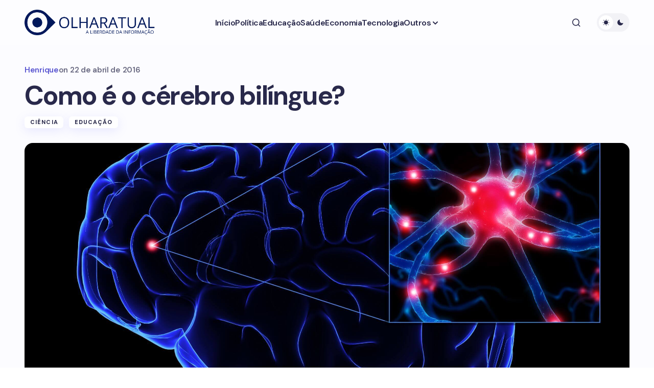

--- FILE ---
content_type: text/html; charset=UTF-8
request_url: https://olharatual.com.br/como-e-o-cerebro-bilingue/
body_size: 67468
content:
<!doctype html>
<html lang="pt-BR">
<head>
	<meta charset="UTF-8" />
	<meta name="viewport" content="width=device-width, initial-scale=1" />
	<link rel="profile" href="https://gmpg.org/xfn/11" />

	<title>Como é o cérebro bilíngue? &#8211; Olhar Atual</title>
<meta name='robots' content='max-image-preview:large' />
	<style>img:is([sizes="auto" i], [sizes^="auto," i]) { contain-intrinsic-size: 3000px 1500px }</style>
	<link rel='dns-prefetch' href='//fonts.googleapis.com' />
<link href='https://fonts.gstatic.com' crossorigin rel='preconnect' />
<link rel="alternate" type="application/rss+xml" title="Feed para Olhar Atual &raquo;" href="https://olharatual.com.br/feed/" />
<link rel="alternate" type="application/rss+xml" title="Feed de comentários para Olhar Atual &raquo;" href="https://olharatual.com.br/comments/feed/" />
<link rel="alternate" type="application/rss+xml" title="Feed de comentários para Olhar Atual &raquo; Como é o cérebro bilíngue?" href="https://olharatual.com.br/como-e-o-cerebro-bilingue/feed/" />
<script>
window._wpemojiSettings = {"baseUrl":"https:\/\/s.w.org\/images\/core\/emoji\/15.0.3\/72x72\/","ext":".png","svgUrl":"https:\/\/s.w.org\/images\/core\/emoji\/15.0.3\/svg\/","svgExt":".svg","source":{"concatemoji":"https:\/\/olharatual.com.br\/wp-includes\/js\/wp-emoji-release.min.js?ver=6.7.4"}};
/*! This file is auto-generated */
!function(i,n){var o,s,e;function c(e){try{var t={supportTests:e,timestamp:(new Date).valueOf()};sessionStorage.setItem(o,JSON.stringify(t))}catch(e){}}function p(e,t,n){e.clearRect(0,0,e.canvas.width,e.canvas.height),e.fillText(t,0,0);var t=new Uint32Array(e.getImageData(0,0,e.canvas.width,e.canvas.height).data),r=(e.clearRect(0,0,e.canvas.width,e.canvas.height),e.fillText(n,0,0),new Uint32Array(e.getImageData(0,0,e.canvas.width,e.canvas.height).data));return t.every(function(e,t){return e===r[t]})}function u(e,t,n){switch(t){case"flag":return n(e,"\ud83c\udff3\ufe0f\u200d\u26a7\ufe0f","\ud83c\udff3\ufe0f\u200b\u26a7\ufe0f")?!1:!n(e,"\ud83c\uddfa\ud83c\uddf3","\ud83c\uddfa\u200b\ud83c\uddf3")&&!n(e,"\ud83c\udff4\udb40\udc67\udb40\udc62\udb40\udc65\udb40\udc6e\udb40\udc67\udb40\udc7f","\ud83c\udff4\u200b\udb40\udc67\u200b\udb40\udc62\u200b\udb40\udc65\u200b\udb40\udc6e\u200b\udb40\udc67\u200b\udb40\udc7f");case"emoji":return!n(e,"\ud83d\udc26\u200d\u2b1b","\ud83d\udc26\u200b\u2b1b")}return!1}function f(e,t,n){var r="undefined"!=typeof WorkerGlobalScope&&self instanceof WorkerGlobalScope?new OffscreenCanvas(300,150):i.createElement("canvas"),a=r.getContext("2d",{willReadFrequently:!0}),o=(a.textBaseline="top",a.font="600 32px Arial",{});return e.forEach(function(e){o[e]=t(a,e,n)}),o}function t(e){var t=i.createElement("script");t.src=e,t.defer=!0,i.head.appendChild(t)}"undefined"!=typeof Promise&&(o="wpEmojiSettingsSupports",s=["flag","emoji"],n.supports={everything:!0,everythingExceptFlag:!0},e=new Promise(function(e){i.addEventListener("DOMContentLoaded",e,{once:!0})}),new Promise(function(t){var n=function(){try{var e=JSON.parse(sessionStorage.getItem(o));if("object"==typeof e&&"number"==typeof e.timestamp&&(new Date).valueOf()<e.timestamp+604800&&"object"==typeof e.supportTests)return e.supportTests}catch(e){}return null}();if(!n){if("undefined"!=typeof Worker&&"undefined"!=typeof OffscreenCanvas&&"undefined"!=typeof URL&&URL.createObjectURL&&"undefined"!=typeof Blob)try{var e="postMessage("+f.toString()+"("+[JSON.stringify(s),u.toString(),p.toString()].join(",")+"));",r=new Blob([e],{type:"text/javascript"}),a=new Worker(URL.createObjectURL(r),{name:"wpTestEmojiSupports"});return void(a.onmessage=function(e){c(n=e.data),a.terminate(),t(n)})}catch(e){}c(n=f(s,u,p))}t(n)}).then(function(e){for(var t in e)n.supports[t]=e[t],n.supports.everything=n.supports.everything&&n.supports[t],"flag"!==t&&(n.supports.everythingExceptFlag=n.supports.everythingExceptFlag&&n.supports[t]);n.supports.everythingExceptFlag=n.supports.everythingExceptFlag&&!n.supports.flag,n.DOMReady=!1,n.readyCallback=function(){n.DOMReady=!0}}).then(function(){return e}).then(function(){var e;n.supports.everything||(n.readyCallback(),(e=n.source||{}).concatemoji?t(e.concatemoji):e.wpemoji&&e.twemoji&&(t(e.twemoji),t(e.wpemoji)))}))}((window,document),window._wpemojiSettings);
</script>
<style id='wp-emoji-styles-inline-css'>

	img.wp-smiley, img.emoji {
		display: inline !important;
		border: none !important;
		box-shadow: none !important;
		height: 1em !important;
		width: 1em !important;
		margin: 0 0.07em !important;
		vertical-align: -0.1em !important;
		background: none !important;
		padding: 0 !important;
	}
</style>
<link rel='stylesheet' id='wp-block-library-css' href='https://olharatual.com.br/wp-includes/css/dist/block-library/style.min.css?ver=6.7.4' media='all' />
<style id='global-styles-inline-css'>
:root{--wp--preset--aspect-ratio--square: 1;--wp--preset--aspect-ratio--4-3: 4/3;--wp--preset--aspect-ratio--3-4: 3/4;--wp--preset--aspect-ratio--3-2: 3/2;--wp--preset--aspect-ratio--2-3: 2/3;--wp--preset--aspect-ratio--16-9: 16/9;--wp--preset--aspect-ratio--9-16: 9/16;--wp--preset--color--black: #000000;--wp--preset--color--cyan-bluish-gray: #abb8c3;--wp--preset--color--white: #FFFFFF;--wp--preset--color--pale-pink: #f78da7;--wp--preset--color--vivid-red: #cf2e2e;--wp--preset--color--luminous-vivid-orange: #ff6900;--wp--preset--color--luminous-vivid-amber: #fcb900;--wp--preset--color--light-green-cyan: #7bdcb5;--wp--preset--color--vivid-green-cyan: #00d084;--wp--preset--color--pale-cyan-blue: #8ed1fc;--wp--preset--color--vivid-cyan-blue: #0693e3;--wp--preset--color--vivid-purple: #9b51e0;--wp--preset--color--primary: #29294B;--wp--preset--color--secondary: #696981;--wp--preset--color--layout: #F1F1F1;--wp--preset--color--accent: #5955D1;--wp--preset--color--border: #E1E1E8;--wp--preset--color--blue: #59BACC;--wp--preset--color--green: #58AD69;--wp--preset--color--orange: #FFBC49;--wp--preset--color--red: #e32c26;--wp--preset--color--gray-50: #f8f9fa;--wp--preset--color--gray-100: #f8f9fa;--wp--preset--color--gray-200: #E1E1E8;--wp--preset--gradient--vivid-cyan-blue-to-vivid-purple: linear-gradient(135deg,rgba(6,147,227,1) 0%,rgb(155,81,224) 100%);--wp--preset--gradient--light-green-cyan-to-vivid-green-cyan: linear-gradient(135deg,rgb(122,220,180) 0%,rgb(0,208,130) 100%);--wp--preset--gradient--luminous-vivid-amber-to-luminous-vivid-orange: linear-gradient(135deg,rgba(252,185,0,1) 0%,rgba(255,105,0,1) 100%);--wp--preset--gradient--luminous-vivid-orange-to-vivid-red: linear-gradient(135deg,rgba(255,105,0,1) 0%,rgb(207,46,46) 100%);--wp--preset--gradient--very-light-gray-to-cyan-bluish-gray: linear-gradient(135deg,rgb(238,238,238) 0%,rgb(169,184,195) 100%);--wp--preset--gradient--cool-to-warm-spectrum: linear-gradient(135deg,rgb(74,234,220) 0%,rgb(151,120,209) 20%,rgb(207,42,186) 40%,rgb(238,44,130) 60%,rgb(251,105,98) 80%,rgb(254,248,76) 100%);--wp--preset--gradient--blush-light-purple: linear-gradient(135deg,rgb(255,206,236) 0%,rgb(152,150,240) 100%);--wp--preset--gradient--blush-bordeaux: linear-gradient(135deg,rgb(254,205,165) 0%,rgb(254,45,45) 50%,rgb(107,0,62) 100%);--wp--preset--gradient--luminous-dusk: linear-gradient(135deg,rgb(255,203,112) 0%,rgb(199,81,192) 50%,rgb(65,88,208) 100%);--wp--preset--gradient--pale-ocean: linear-gradient(135deg,rgb(255,245,203) 0%,rgb(182,227,212) 50%,rgb(51,167,181) 100%);--wp--preset--gradient--electric-grass: linear-gradient(135deg,rgb(202,248,128) 0%,rgb(113,206,126) 100%);--wp--preset--gradient--midnight: linear-gradient(135deg,rgb(2,3,129) 0%,rgb(40,116,252) 100%);--wp--preset--gradient--primary-gradient: var(--cs-color-button);--wp--preset--font-size--small: 13px;--wp--preset--font-size--medium: 20px;--wp--preset--font-size--large: 36px;--wp--preset--font-size--x-large: 42px;--wp--preset--spacing--20: 0.44rem;--wp--preset--spacing--30: 0.67rem;--wp--preset--spacing--40: 1rem;--wp--preset--spacing--50: 1.5rem;--wp--preset--spacing--60: 2.25rem;--wp--preset--spacing--70: 3.38rem;--wp--preset--spacing--80: 5.06rem;--wp--preset--shadow--natural: 6px 6px 9px rgba(0, 0, 0, 0.2);--wp--preset--shadow--deep: 12px 12px 50px rgba(0, 0, 0, 0.4);--wp--preset--shadow--sharp: 6px 6px 0px rgba(0, 0, 0, 0.2);--wp--preset--shadow--outlined: 6px 6px 0px -3px rgba(255, 255, 255, 1), 6px 6px rgba(0, 0, 0, 1);--wp--preset--shadow--crisp: 6px 6px 0px rgba(0, 0, 0, 1);--wp--preset--shadow--standard: 0 5px 25px 0 var(--cs-palete-box-shadow);}:root { --wp--style--global--content-size: 824px;--wp--style--global--wide-size: 1248px; }:where(body) { margin: 0; }.wp-site-blocks > .alignleft { float: left; margin-right: 2em; }.wp-site-blocks > .alignright { float: right; margin-left: 2em; }.wp-site-blocks > .aligncenter { justify-content: center; margin-left: auto; margin-right: auto; }:where(.wp-site-blocks) > * { margin-block-start: 24px; margin-block-end: 0; }:where(.wp-site-blocks) > :first-child { margin-block-start: 0; }:where(.wp-site-blocks) > :last-child { margin-block-end: 0; }:root { --wp--style--block-gap: 24px; }:root :where(.is-layout-flow) > :first-child{margin-block-start: 0;}:root :where(.is-layout-flow) > :last-child{margin-block-end: 0;}:root :where(.is-layout-flow) > *{margin-block-start: 24px;margin-block-end: 0;}:root :where(.is-layout-constrained) > :first-child{margin-block-start: 0;}:root :where(.is-layout-constrained) > :last-child{margin-block-end: 0;}:root :where(.is-layout-constrained) > *{margin-block-start: 24px;margin-block-end: 0;}:root :where(.is-layout-flex){gap: 24px;}:root :where(.is-layout-grid){gap: 24px;}.is-layout-flow > .alignleft{float: left;margin-inline-start: 0;margin-inline-end: 2em;}.is-layout-flow > .alignright{float: right;margin-inline-start: 2em;margin-inline-end: 0;}.is-layout-flow > .aligncenter{margin-left: auto !important;margin-right: auto !important;}.is-layout-constrained > .alignleft{float: left;margin-inline-start: 0;margin-inline-end: 2em;}.is-layout-constrained > .alignright{float: right;margin-inline-start: 2em;margin-inline-end: 0;}.is-layout-constrained > .aligncenter{margin-left: auto !important;margin-right: auto !important;}.is-layout-constrained > :where(:not(.alignleft):not(.alignright):not(.alignfull)){max-width: var(--wp--style--global--content-size);margin-left: auto !important;margin-right: auto !important;}.is-layout-constrained > .alignwide{max-width: var(--wp--style--global--wide-size);}body .is-layout-flex{display: flex;}.is-layout-flex{flex-wrap: wrap;align-items: center;}.is-layout-flex > :is(*, div){margin: 0;}body .is-layout-grid{display: grid;}.is-layout-grid > :is(*, div){margin: 0;}body{padding-top: 0px;padding-right: 0px;padding-bottom: 0px;padding-left: 0px;}a:where(:not(.wp-element-button)){text-decoration: underline;}:root :where(.wp-element-button, .wp-block-button__link){background-color: #32373c;border-width: 0;color: #fff;font-family: inherit;font-size: inherit;line-height: inherit;padding: calc(0.667em + 2px) calc(1.333em + 2px);text-decoration: none;}.has-black-color{color: var(--wp--preset--color--black) !important;}.has-cyan-bluish-gray-color{color: var(--wp--preset--color--cyan-bluish-gray) !important;}.has-white-color{color: var(--wp--preset--color--white) !important;}.has-pale-pink-color{color: var(--wp--preset--color--pale-pink) !important;}.has-vivid-red-color{color: var(--wp--preset--color--vivid-red) !important;}.has-luminous-vivid-orange-color{color: var(--wp--preset--color--luminous-vivid-orange) !important;}.has-luminous-vivid-amber-color{color: var(--wp--preset--color--luminous-vivid-amber) !important;}.has-light-green-cyan-color{color: var(--wp--preset--color--light-green-cyan) !important;}.has-vivid-green-cyan-color{color: var(--wp--preset--color--vivid-green-cyan) !important;}.has-pale-cyan-blue-color{color: var(--wp--preset--color--pale-cyan-blue) !important;}.has-vivid-cyan-blue-color{color: var(--wp--preset--color--vivid-cyan-blue) !important;}.has-vivid-purple-color{color: var(--wp--preset--color--vivid-purple) !important;}.has-primary-color{color: var(--wp--preset--color--primary) !important;}.has-secondary-color{color: var(--wp--preset--color--secondary) !important;}.has-layout-color{color: var(--wp--preset--color--layout) !important;}.has-accent-color{color: var(--wp--preset--color--accent) !important;}.has-border-color{color: var(--wp--preset--color--border) !important;}.has-blue-color{color: var(--wp--preset--color--blue) !important;}.has-green-color{color: var(--wp--preset--color--green) !important;}.has-orange-color{color: var(--wp--preset--color--orange) !important;}.has-red-color{color: var(--wp--preset--color--red) !important;}.has-gray-50-color{color: var(--wp--preset--color--gray-50) !important;}.has-gray-100-color{color: var(--wp--preset--color--gray-100) !important;}.has-gray-200-color{color: var(--wp--preset--color--gray-200) !important;}.has-black-background-color{background-color: var(--wp--preset--color--black) !important;}.has-cyan-bluish-gray-background-color{background-color: var(--wp--preset--color--cyan-bluish-gray) !important;}.has-white-background-color{background-color: var(--wp--preset--color--white) !important;}.has-pale-pink-background-color{background-color: var(--wp--preset--color--pale-pink) !important;}.has-vivid-red-background-color{background-color: var(--wp--preset--color--vivid-red) !important;}.has-luminous-vivid-orange-background-color{background-color: var(--wp--preset--color--luminous-vivid-orange) !important;}.has-luminous-vivid-amber-background-color{background-color: var(--wp--preset--color--luminous-vivid-amber) !important;}.has-light-green-cyan-background-color{background-color: var(--wp--preset--color--light-green-cyan) !important;}.has-vivid-green-cyan-background-color{background-color: var(--wp--preset--color--vivid-green-cyan) !important;}.has-pale-cyan-blue-background-color{background-color: var(--wp--preset--color--pale-cyan-blue) !important;}.has-vivid-cyan-blue-background-color{background-color: var(--wp--preset--color--vivid-cyan-blue) !important;}.has-vivid-purple-background-color{background-color: var(--wp--preset--color--vivid-purple) !important;}.has-primary-background-color{background-color: var(--wp--preset--color--primary) !important;}.has-secondary-background-color{background-color: var(--wp--preset--color--secondary) !important;}.has-layout-background-color{background-color: var(--wp--preset--color--layout) !important;}.has-accent-background-color{background-color: var(--wp--preset--color--accent) !important;}.has-border-background-color{background-color: var(--wp--preset--color--border) !important;}.has-blue-background-color{background-color: var(--wp--preset--color--blue) !important;}.has-green-background-color{background-color: var(--wp--preset--color--green) !important;}.has-orange-background-color{background-color: var(--wp--preset--color--orange) !important;}.has-red-background-color{background-color: var(--wp--preset--color--red) !important;}.has-gray-50-background-color{background-color: var(--wp--preset--color--gray-50) !important;}.has-gray-100-background-color{background-color: var(--wp--preset--color--gray-100) !important;}.has-gray-200-background-color{background-color: var(--wp--preset--color--gray-200) !important;}.has-black-border-color{border-color: var(--wp--preset--color--black) !important;}.has-cyan-bluish-gray-border-color{border-color: var(--wp--preset--color--cyan-bluish-gray) !important;}.has-white-border-color{border-color: var(--wp--preset--color--white) !important;}.has-pale-pink-border-color{border-color: var(--wp--preset--color--pale-pink) !important;}.has-vivid-red-border-color{border-color: var(--wp--preset--color--vivid-red) !important;}.has-luminous-vivid-orange-border-color{border-color: var(--wp--preset--color--luminous-vivid-orange) !important;}.has-luminous-vivid-amber-border-color{border-color: var(--wp--preset--color--luminous-vivid-amber) !important;}.has-light-green-cyan-border-color{border-color: var(--wp--preset--color--light-green-cyan) !important;}.has-vivid-green-cyan-border-color{border-color: var(--wp--preset--color--vivid-green-cyan) !important;}.has-pale-cyan-blue-border-color{border-color: var(--wp--preset--color--pale-cyan-blue) !important;}.has-vivid-cyan-blue-border-color{border-color: var(--wp--preset--color--vivid-cyan-blue) !important;}.has-vivid-purple-border-color{border-color: var(--wp--preset--color--vivid-purple) !important;}.has-primary-border-color{border-color: var(--wp--preset--color--primary) !important;}.has-secondary-border-color{border-color: var(--wp--preset--color--secondary) !important;}.has-layout-border-color{border-color: var(--wp--preset--color--layout) !important;}.has-accent-border-color{border-color: var(--wp--preset--color--accent) !important;}.has-border-border-color{border-color: var(--wp--preset--color--border) !important;}.has-blue-border-color{border-color: var(--wp--preset--color--blue) !important;}.has-green-border-color{border-color: var(--wp--preset--color--green) !important;}.has-orange-border-color{border-color: var(--wp--preset--color--orange) !important;}.has-red-border-color{border-color: var(--wp--preset--color--red) !important;}.has-gray-50-border-color{border-color: var(--wp--preset--color--gray-50) !important;}.has-gray-100-border-color{border-color: var(--wp--preset--color--gray-100) !important;}.has-gray-200-border-color{border-color: var(--wp--preset--color--gray-200) !important;}.has-vivid-cyan-blue-to-vivid-purple-gradient-background{background: var(--wp--preset--gradient--vivid-cyan-blue-to-vivid-purple) !important;}.has-light-green-cyan-to-vivid-green-cyan-gradient-background{background: var(--wp--preset--gradient--light-green-cyan-to-vivid-green-cyan) !important;}.has-luminous-vivid-amber-to-luminous-vivid-orange-gradient-background{background: var(--wp--preset--gradient--luminous-vivid-amber-to-luminous-vivid-orange) !important;}.has-luminous-vivid-orange-to-vivid-red-gradient-background{background: var(--wp--preset--gradient--luminous-vivid-orange-to-vivid-red) !important;}.has-very-light-gray-to-cyan-bluish-gray-gradient-background{background: var(--wp--preset--gradient--very-light-gray-to-cyan-bluish-gray) !important;}.has-cool-to-warm-spectrum-gradient-background{background: var(--wp--preset--gradient--cool-to-warm-spectrum) !important;}.has-blush-light-purple-gradient-background{background: var(--wp--preset--gradient--blush-light-purple) !important;}.has-blush-bordeaux-gradient-background{background: var(--wp--preset--gradient--blush-bordeaux) !important;}.has-luminous-dusk-gradient-background{background: var(--wp--preset--gradient--luminous-dusk) !important;}.has-pale-ocean-gradient-background{background: var(--wp--preset--gradient--pale-ocean) !important;}.has-electric-grass-gradient-background{background: var(--wp--preset--gradient--electric-grass) !important;}.has-midnight-gradient-background{background: var(--wp--preset--gradient--midnight) !important;}.has-primary-gradient-gradient-background{background: var(--wp--preset--gradient--primary-gradient) !important;}.has-small-font-size{font-size: var(--wp--preset--font-size--small) !important;}.has-medium-font-size{font-size: var(--wp--preset--font-size--medium) !important;}.has-large-font-size{font-size: var(--wp--preset--font-size--large) !important;}.has-x-large-font-size{font-size: var(--wp--preset--font-size--x-large) !important;}
:root :where(.wp-block-pullquote){font-size: 1.5em;line-height: 1.6;}
</style>
<link rel='stylesheet' id='csco-styles-css' href='https://olharatual.com.br/wp-content/themes/revision/style.css?ver=1.0.4' media='all' />
<style id='csco-styles-inline-css'>

:root {
	/* Base Font */
	--cs-font-base-family: DM Sans;
	--cs-font-base-size: 1rem;
	--cs-font-base-weight: 400;
	--cs-font-base-style: normal;
	--cs-font-base-letter-spacing: normal;
	--cs-font-base-line-height: 1.55;

	/* Primary Font */
	--cs-font-primary-family: DM Sans;
	--cs-font-primary-size: 1rem;
	--cs-font-primary-weight: 800;
	--cs-font-primary-style: normal;
	--cs-font-primary-letter-spacing: -0.03em;
	--cs-font-primary-text-transform: none;
	--cs-font-primary-line-height: 1.2;

	/* Secondary Font */
	--cs-font-secondary-family: DM Sans;
	--cs-font-secondary-size: 0.875rem;
	--cs-font-secondary-weight: 400;
	--cs-font-secondary-style: normal;
	--cs-font-secondary-letter-spacing: normal;
	--cs-font-secondary-text-transform: none;
	--cs-font-secondary-line-height: 1.55;

	/* Section Headings Font */
	--cs-font-section-headings-family: DM Sans;
	--cs-font-section-headings-size: 0.75rem;
	--cs-font-section-headings-weight: 800;
	--cs-font-section-headings-style: normal;
	--cs-font-section-headings-letter-spacing: 0.1em;
	--cs-font-section-headings-text-transform: uppercase;
	--cs-font-section-headings-line-height: 1.2;

	/* Post Title Font Size */
	--cs-font-post-title-family: DM Sans;
	--cs-font-post-title-weight: 700;
	--cs-font-post-title-size: 3.25rem;
	--cs-font-post-title-letter-spacing: -0.05em;
	--cs-font-post-title-line-height: 1.2;

	/* Post Subbtitle */
	--cs-font-post-subtitle-family: DM Sans;
	--cs-font-post-subtitle-weight: 400;
	--cs-font-post-subtitle-size: 1.125rem;
	--cs-font-post-subtitle-letter-spacing: normal;
	--cs-font-post-subtitle-line-height: 1.55;

	/* Post Category Font */
	--cs-font-category-family: DM Sans;
	--cs-font-category-size: 0.6875rem;
	--cs-font-category-weight: 800;
	--cs-font-category-style: normal;
	--cs-font-category-letter-spacing: 0.1em;
	--cs-font-category-text-transform: uppercase;
	--cs-font-category-line-height: 1.2;

	/* Post Meta Font */
	--cs-font-post-meta-family: DM Sans;
	--cs-font-post-meta-size: 0.9375rem;
	--cs-font-post-meta-weight: 600;
	--cs-font-post-meta-style: normal;
	--cs-font-post-meta-letter-spacing: -0.02em;
	--cs-font-post-meta-text-transform: none;
	--cs-font-post-meta-line-height: 1.2;

	/* Post Content */
	--cs-font-post-content-family: DM Sans;
	--cs-font-post-content-weight: 400;
	--cs-font-post-content-size: 1.125rem;
	--cs-font-post-content-letter-spacing: normal;
	--cs-font-post-content-line-height: 1.55;

	/* Input Font */
	--cs-font-input-family: DM Sans;
	--cs-font-input-size: 0.875rem;
	--cs-font-input-weight: 400;
	--cs-font-input-style: normal;
	--cs-font-input-line-height: 1.55;
	--cs-font-input-letter-spacing: normal;
	--cs-font-input-text-transform: none;

	/* Entry Title Font Size */
	--cs-font-entry-title-family: DM Sans;
	--cs-font-entry-title-weight: 700;
	--cs-font-entry-title-letter-spacing: -0.04em;
	--cs-font-entry-title-line-height: 1.2;

	/* Entry Excerpt */
	--cs-font-entry-excerpt-family: DM Sans;
	--cs-font-entry-excerpt-weight: 400;
	--cs-font-entry-excerpt-size: 1rem;
	--cs-font-entry-excerpt-letter-spacing: normal;
	--cs-font-entry-excerpt-line-height: 1.55;

	/* Logos --------------- */

	/* Main Logo */
	--cs-font-main-logo-family: DM Sans;
	--cs-font-main-logo-size: 1.375rem;
	--cs-font-main-logo-weight: 700;
	--cs-font-main-logo-style: normal;
	--cs-font-main-logo-letter-spacing: -0.04em;
	--cs-font-main-logo-text-transform: none;

	/* Footer Logo */
	--cs-font-footer-logo-family: DM Sans;
	--cs-font-footer-logo-size: 1.375rem;
	--cs-font-footer-logo-weight: 700;
	--cs-font-footer-logo-style: normal;
	--cs-font-footer-logo-letter-spacing: -0.04em;
	--cs-font-footer-logo-text-transform: none;

	/* Headings --------------- */

	/* Headings */
	--cs-font-headings-family: DM Sans;
	--cs-font-headings-weight: 700;
	--cs-font-headings-style: normal;
	--cs-font-headings-line-height: 1.2;
	--cs-font-headings-letter-spacing: -0.04em;
	--cs-font-headings-text-transform: none;

	/* Menu Font --------------- */

	/* Menu */
	/* Used for main top level menu elements. */
	--cs-font-menu-family: DM Sans;
	--cs-font-menu-size: 1rem;
	--cs-font-menu-weight: 600;
	--cs-font-menu-style: normal;
	--cs-font-menu-letter-spacing: -0.03em;
	--cs-font-menu-text-transform: none;
	--cs-font-menu-line-height: 1.2;

	/* Submenu Font */
	/* Used for submenu elements. */
	--cs-font-submenu-family: DM Sans;
	--cs-font-submenu-size: 1rem;
	--cs-font-submenu-weight: 600;
	--cs-font-submenu-style: normal;
	--cs-font-submenu-letter-spacing: -0.03em;
	--cs-font-submenu-text-transform: none;
	--cs-font-submenu-line-height: 1.2;

	/* Footer Menu */
	--cs-font-footer-menu-family: DM Sans;
	--cs-font-footer-menu-size: 0.75rem;
	--cs-font-footer-menu-weight: 800;
	--cs-font-footer-menu-style: normal;
	--cs-font-footer-menu-letter-spacing: 0.1em;
	--cs-font-footer-menu-text-transform: uppercase;
	--cs-font-footer-menu-line-height: 1.2;

	/* Footer Submenu Font */
	--cs-font-footer-submenu-family: DM Sans;
	--cs-font-footer-submenu-size: 1rem;
	--cs-font-footer-submenu-weight: 600;
	--cs-font-footer-submenu-style: normal;
	--cs-font-footer-submenu-letter-spacing: -0.03m;
	--cs-font-footer-submenu-text-transform: none;
	--cs-font-footer-submenu-line-height: 1.2;
}

</style>
<link rel='stylesheet' id='c03430c052935636522b5af73126e251-css' href='https://fonts.googleapis.com/css?family=DM+Sans%3A400%2C400i%2C500i%2C500%2C700%2C700i%2C800%2C600&#038;subset=latin%2Clatin-ext%2Ccyrillic%2Ccyrillic-ext%2Cvietnamese&#038;display=swap&#038;ver=1.0.4' media='all' />
<style id='cs-customizer-output-styles-inline-css'>
:root{--cs-light-primary-color:#29294B;--cs-dark-primary-color:#FFFFFF;--cs-light-secondary-color:#696981;--cs-dark-secondary-color:#CDCDCD;--cs-light-accent-color:#5955D1;--cs-dark-accent-color:#FFFFFF;--cs-light-site-background-start:#fdfdff;--cs-dark-site-background-start:#1C1C1C;--cs-light-site-background-end:#F8F7FF;--cs-dark-site-background-end:#1C1C1C;--cs-light-layout-background:#FFFFFF;--cs-dark-layout-background:#222222;--cs-light-offcanvas-background:#FFFFFF;--cs-dark-offcanvas-background:#222222;--cs-light-header-background:#FDFDFF;--cs-dark-header-background:#1C1C1C;--cs-light-header-submenu-background:#FFFFFF;--cs-dark-header-submenu-background:#222222;--cs-light-header-highlight-background:#F2F2F6;--cs-dark-header-highlight-background:#3D3D3D;--cs-light-input-background:#FFFFFF;--cs-dark-input-background:#222222;--cs-light-input-color:#29294B;--cs-dark-input-color:#FFFFFF;--cs-light-button-background-start:#9895FF;--cs-dark-button-background-start:#434343;--cs-light-button-background-end:#514DCC;--cs-dark-button-background-end:#0F0F0F;--cs-light-button-color:#FFFFFF;--cs-dark-button-color:#FFFFFF;--cs-light-button-hover-background-start:#8E8BFF;--cs-dark-button-hover-background-start:#383838;--cs-light-button-hover-background-end:#4440B4;--cs-dark-button-hover-background-end:#010101;--cs-light-button-hover-color:#FFFFFF;--cs-dark-button-hover-color:#FFFFFF;--cs-light-border-color:#E1E1E8;--cs-dark-border-color:#2E2E2E;--cs-heading-1-font-size:3.25rem;--cs-heading-2-font-size:2.625rem;--cs-heading-3-font-size:2.0625rem;--cs-heading-4-font-size:1.5rem;--cs-heading-5-font-size:1.3125rem;--cs-heading-6-font-size:1.125rem;--cs-header-initial-height:88px;--cs-header-height:88px;--cs-header-border-width:0px;}:root, [data-scheme="light"]{--cs-light-overlay-background-rgb:0,0,0;}:root, [data-scheme="dark"]{--cs-dark-overlay-background-rgb:0,0,0;}.cs-posts-area__home.cs-posts-area__grid{--cs-posts-area-grid-columns:3;}.cs-posts-area__home.cs-archive-grid{--cs-posts-area-grid-row-gap:48px;--cs-entry-title-font-size:1.3125rem;}.cs-posts-area__archive.cs-posts-area__grid{--cs-posts-area-grid-columns:3;}.cs-posts-area__archive.cs-archive-grid{--cs-posts-area-grid-row-gap:48px;--cs-entry-title-font-size:1.3125rem;}.cs-read-next .cs-posts-area__read-next{--cs-posts-area-grid-row-gap:48px;}.cs-posts-area__read-next{--cs-entry-title-font-size:1.3125rem;}@media (max-width: 991.98px){.cs-posts-area__home.cs-posts-area__grid{--cs-posts-area-grid-columns:2;}.cs-posts-area__home.cs-archive-grid{--cs-posts-area-grid-row-gap:38px;--cs-entry-title-font-size:1.3125rem;}.cs-posts-area__archive.cs-posts-area__grid{--cs-posts-area-grid-columns:2;}.cs-posts-area__archive.cs-archive-grid{--cs-posts-area-grid-row-gap:38px;--cs-entry-title-font-size:1.3125rem;}.cs-read-next .cs-posts-area__read-next{--cs-posts-area-grid-row-gap:38px;}.cs-posts-area__read-next{--cs-entry-title-font-size:1.3125rem;}}@media (max-width: 767.98px){.cs-posts-area__home.cs-posts-area__grid{--cs-posts-area-grid-columns:1;}.cs-posts-area__archive.cs-posts-area__grid{--cs-posts-area-grid-columns:1;}}@media (max-width: 575.98px){.cs-posts-area__home.cs-archive-grid{--cs-posts-area-grid-row-gap:40px;--cs-entry-title-font-size:1.3125rem;}.cs-posts-area__archive.cs-archive-grid{--cs-posts-area-grid-row-gap:40px;--cs-entry-title-font-size:1.3125rem;}.cs-read-next .cs-posts-area__read-next{--cs-posts-area-grid-row-gap:40px;}.cs-posts-area__read-next{--cs-entry-title-font-size:1.3125rem;}}
</style>
<link rel="https://api.w.org/" href="https://olharatual.com.br/wp-json/" /><link rel="alternate" title="JSON" type="application/json" href="https://olharatual.com.br/wp-json/wp/v2/posts/2382" /><link rel="EditURI" type="application/rsd+xml" title="RSD" href="https://olharatual.com.br/xmlrpc.php?rsd" />
<meta name="generator" content="WordPress 6.7.4" />
<link rel="canonical" href="https://olharatual.com.br/como-e-o-cerebro-bilingue/" />
<link rel='shortlink' href='https://olharatual.com.br/?p=2382' />
<link rel="alternate" title="oEmbed (JSON)" type="application/json+oembed" href="https://olharatual.com.br/wp-json/oembed/1.0/embed?url=https%3A%2F%2Folharatual.com.br%2Fcomo-e-o-cerebro-bilingue%2F" />
<link rel="alternate" title="oEmbed (XML)" type="text/xml+oembed" href="https://olharatual.com.br/wp-json/oembed/1.0/embed?url=https%3A%2F%2Folharatual.com.br%2Fcomo-e-o-cerebro-bilingue%2F&#038;format=xml" />
		<style id="wp-custom-css">
			.cs-header__inner-desktop .cs-header__logo img {
    max-height: 50px;
    width: auto;
}

.single .cs-entry__content-wrap {
        max-width: 100%!important
}		</style>
		</head>

<body data-rsssl=1 class="post-template-default single single-post postid-2382 single-format-standard wp-custom-logo wp-embed-responsive cs-page-layout-disabled cs-navbar-smart-enabled cs-sticky-sidebar-enabled cs-stick-to-top cs-single-header-type-split" data-scheme='light'>



	<div class="cs-site-overlay"></div>

	<div class="cs-offcanvas">
		<div class="cs-offcanvas__header">
			
					<div class="cs-logo">
			<a class="cs-header__logo cs-logo-default " href="https://olharatual.com.br/">
				<img src="https://olharatual.com.br/wp-content/uploads/2025/02/LogoAzul.png"  alt="Olhar Atual"  width="346.60571428571"  height="68" >			</a>

									<a class="cs-header__logo cs-logo-dark " href="https://olharatual.com.br/">
							<img src="https://olharatual.com.br/wp-content/uploads/2025/02/LogoBranco.png"  alt="Olhar Atual"  width="346.60571428571"  height="68" >						</a>
							</div>
		
			<nav class="cs-offcanvas__nav">
				<span class="cs-offcanvas__toggle" role="button" aria-label="Close mobile menu button"><i class="cs-icon cs-icon-x"></i></span>
			</nav>

					</div>
		<aside class="cs-offcanvas__sidebar">
			<div class="cs-offcanvas__inner cs-offcanvas__area cs-widget-area">
				<div class="widget widget_nav_menu"><div class="menu-principal-container"><ul id="menu-principal" class="menu"><li id="menu-item-9294" class="menu-item menu-item-type-custom menu-item-object-custom menu-item-home menu-item-9294"><a href="https://olharatual.com.br">Início</a></li>
<li id="menu-item-9295" class="menu-item menu-item-type-taxonomy menu-item-object-category menu-item-9295"><a href="https://olharatual.com.br/category/politica/">Política</a></li>
<li id="menu-item-9302" class="menu-item menu-item-type-taxonomy menu-item-object-category current-post-ancestor current-menu-parent current-post-parent menu-item-9302"><a href="https://olharatual.com.br/category/educacao/">Educação</a></li>
<li id="menu-item-9296" class="menu-item menu-item-type-taxonomy menu-item-object-category menu-item-9296"><a href="https://olharatual.com.br/category/saude/">Saúde</a></li>
<li id="menu-item-9299" class="menu-item menu-item-type-taxonomy menu-item-object-category menu-item-9299"><a href="https://olharatual.com.br/category/economia/">Economia</a></li>
<li id="menu-item-9312" class="menu-item menu-item-type-taxonomy menu-item-object-category menu-item-9312"><a href="https://olharatual.com.br/category/tecnologia/">Tecnologia</a></li>
<li id="menu-item-9297" class="menu-item menu-item-type-custom menu-item-object-custom menu-item-has-children menu-item-9297"><a href="#">Outros</a>
<ul class="sub-menu">
	<li id="menu-item-9303" class="menu-item menu-item-type-taxonomy menu-item-object-category menu-item-9303"><a href="https://olharatual.com.br/category/humor/">Humor</a></li>
	<li id="menu-item-9298" class="menu-item menu-item-type-taxonomy menu-item-object-category menu-item-9298"><a href="https://olharatual.com.br/category/estilo-de-vida/comportamento/">Comportamento</a></li>
	<li id="menu-item-9304" class="menu-item menu-item-type-taxonomy menu-item-object-category menu-item-9304"><a href="https://olharatual.com.br/category/estilo-de-vida/psicologia/">Psicologia</a></li>
	<li id="menu-item-9300" class="menu-item menu-item-type-taxonomy menu-item-object-category menu-item-has-children menu-item-9300"><a href="https://olharatual.com.br/category/entretenimento/">Entretenimento</a>
	<ul class="sub-menu">
		<li id="menu-item-9305" class="menu-item menu-item-type-taxonomy menu-item-object-category menu-item-9305"><a href="https://olharatual.com.br/category/entretenimento/cinema/">Cinema</a></li>
		<li id="menu-item-9301" class="menu-item menu-item-type-taxonomy menu-item-object-category menu-item-9301"><a href="https://olharatual.com.br/category/entretenimento/tv/">TV</a></li>
		<li id="menu-item-9307" class="menu-item menu-item-type-taxonomy menu-item-object-category menu-item-9307"><a href="https://olharatual.com.br/category/entretenimento/musica/">Música</a></li>
		<li id="menu-item-9306" class="menu-item menu-item-type-taxonomy menu-item-object-category menu-item-9306"><a href="https://olharatual.com.br/category/educacao/livros/">Livros</a></li>
		<li id="menu-item-9320" class="menu-item menu-item-type-taxonomy menu-item-object-category menu-item-9320"><a href="https://olharatual.com.br/category/entretenimento/jogos/">Jogos</a></li>
	</ul>
</li>
	<li id="menu-item-9308" class="menu-item menu-item-type-taxonomy menu-item-object-category menu-item-9308"><a href="https://olharatual.com.br/category/saude/alimentacao/">Alimentação</a></li>
	<li id="menu-item-9309" class="menu-item menu-item-type-taxonomy menu-item-object-category menu-item-9309"><a href="https://olharatual.com.br/category/estilo-de-vida/">Estilo de Vida</a></li>
	<li id="menu-item-9310" class="menu-item menu-item-type-taxonomy menu-item-object-category current-post-ancestor current-menu-parent current-post-parent menu-item-9310"><a href="https://olharatual.com.br/category/ciencia/">Ciência</a></li>
	<li id="menu-item-9311" class="menu-item menu-item-type-taxonomy menu-item-object-category menu-item-9311"><a href="https://olharatual.com.br/category/esporte/">Esporte</a></li>
	<li id="menu-item-9313" class="menu-item menu-item-type-taxonomy menu-item-object-category menu-item-9313"><a href="https://olharatual.com.br/category/estilo-de-vida/casa-e-decoracao/">Casa e Decoração</a></li>
	<li id="menu-item-9314" class="menu-item menu-item-type-taxonomy menu-item-object-category menu-item-9314"><a href="https://olharatual.com.br/category/videos/">Vídeos</a></li>
	<li id="menu-item-9315" class="menu-item menu-item-type-taxonomy menu-item-object-category menu-item-9315"><a href="https://olharatual.com.br/category/cultura/">Cultura</a></li>
	<li id="menu-item-9316" class="menu-item menu-item-type-taxonomy menu-item-object-category menu-item-9316"><a href="https://olharatual.com.br/category/estilo-de-vida/mulher/">Mulher</a></li>
	<li id="menu-item-9317" class="menu-item menu-item-type-taxonomy menu-item-object-category menu-item-9317"><a href="https://olharatual.com.br/category/estilo-de-vida/gls/">GLS</a></li>
	<li id="menu-item-9318" class="menu-item menu-item-type-taxonomy menu-item-object-category menu-item-9318"><a href="https://olharatual.com.br/category/estilo-de-vida/mulher/beleza/">Beleza</a></li>
	<li id="menu-item-9319" class="menu-item menu-item-type-taxonomy menu-item-object-category menu-item-9319"><a href="https://olharatual.com.br/category/estilo-de-vida/viagem/">Viagem</a></li>
	<li id="menu-item-9321" class="menu-item menu-item-type-taxonomy menu-item-object-category menu-item-9321"><a href="https://olharatual.com.br/category/estilo-de-vida/mobilidade/">Mobilidade</a></li>
</ul>
</li>
</ul></div></div>
				
				
				<div class="cs-offcanvas__bottombar">
								<span class="cs-site-scheme-toggle cs-offcanvas__scheme-toggle" role="button" aria-label="Scheme Toggle">
				<span class="cs-header__scheme-toggle-icons">
					<span class="cs-header__scheme-cs-icon-box cs-light-mode" data-mode="light"><i class="cs-header__scheme-toggle-icon cs-icon cs-icon-light-mode"></i></span>
					<span class="cs-header__scheme-cs-icon-box cs-dark-mode" data-mode="dark"><i class="cs-header__scheme-toggle-icon cs-icon cs-icon-dark-mode"></i></span>
				</span>
			</span>
						</div>
			</div>
		</aside>
	</div>
	
<div id="page" class="cs-site">

	
	<div class="cs-site-inner">

		
		
<div class="cs-header-before"></div>

<header class="cs-header cs-header-stretch">
	<div class="cs-container">
		<div class="cs-header__inner cs-header__inner-desktop">
			<div class="cs-header__col cs-col-left">
										<div class="cs-logo">
			<a class="cs-header__logo cs-logo-default " href="https://olharatual.com.br/">
				<img src="https://olharatual.com.br/wp-content/uploads/2025/02/LogoAzul.png"  alt="Olhar Atual"  width="346.60571428571"  height="68" >			</a>

									<a class="cs-header__logo cs-logo-dark " href="https://olharatual.com.br/">
							<img src="https://olharatual.com.br/wp-content/uploads/2025/02/LogoBranco.png"  alt="Olhar Atual"  width="346.60571428571"  height="68" >						</a>
							</div>
					</div>

							<div class="cs-header__col cs-col-center">
					<nav class="cs-header__nav"><ul id="menu-principal-1" class="cs-header__nav-inner"><li class="menu-item menu-item-type-custom menu-item-object-custom menu-item-home menu-item-9294"><a href="https://olharatual.com.br"><span><span>Início</span></span></a></li>
<li class="menu-item menu-item-type-taxonomy menu-item-object-category menu-item-9295"><a href="https://olharatual.com.br/category/politica/"><span><span>Política</span></span></a></li>
<li class="menu-item menu-item-type-taxonomy menu-item-object-category current-post-ancestor current-menu-parent current-post-parent menu-item-9302"><a href="https://olharatual.com.br/category/educacao/"><span><span>Educação</span></span></a></li>
<li class="menu-item menu-item-type-taxonomy menu-item-object-category menu-item-9296"><a href="https://olharatual.com.br/category/saude/"><span><span>Saúde</span></span></a></li>
<li class="menu-item menu-item-type-taxonomy menu-item-object-category menu-item-9299"><a href="https://olharatual.com.br/category/economia/"><span><span>Economia</span></span></a></li>
<li class="menu-item menu-item-type-taxonomy menu-item-object-category menu-item-9312"><a href="https://olharatual.com.br/category/tecnologia/"><span><span>Tecnologia</span></span></a></li>
<li class="menu-item menu-item-type-custom menu-item-object-custom menu-item-has-children menu-item-9297"><a href="#" class="menu-item-without-link"><span><span>Outros</span></span></a>
<ul class="sub-menu">
	<li class="menu-item menu-item-type-taxonomy menu-item-object-category menu-item-9303"><a href="https://olharatual.com.br/category/humor/"><span>Humor</span></a></li>
	<li class="menu-item menu-item-type-taxonomy menu-item-object-category menu-item-9298"><a href="https://olharatual.com.br/category/estilo-de-vida/comportamento/"><span>Comportamento</span></a></li>
	<li class="menu-item menu-item-type-taxonomy menu-item-object-category menu-item-9304"><a href="https://olharatual.com.br/category/estilo-de-vida/psicologia/"><span>Psicologia</span></a></li>
	<li class="menu-item menu-item-type-taxonomy menu-item-object-category menu-item-has-children menu-item-9300"><a href="https://olharatual.com.br/category/entretenimento/"><span>Entretenimento</span></a>
	<ul class="sub-menu">
		<li class="menu-item menu-item-type-taxonomy menu-item-object-category menu-item-9305"><a href="https://olharatual.com.br/category/entretenimento/cinema/"><span>Cinema</span></a></li>
		<li class="menu-item menu-item-type-taxonomy menu-item-object-category menu-item-9301"><a href="https://olharatual.com.br/category/entretenimento/tv/"><span>TV</span></a></li>
		<li class="menu-item menu-item-type-taxonomy menu-item-object-category menu-item-9307"><a href="https://olharatual.com.br/category/entretenimento/musica/"><span>Música</span></a></li>
		<li class="menu-item menu-item-type-taxonomy menu-item-object-category menu-item-9306"><a href="https://olharatual.com.br/category/educacao/livros/"><span>Livros</span></a></li>
		<li class="menu-item menu-item-type-taxonomy menu-item-object-category menu-item-9320"><a href="https://olharatual.com.br/category/entretenimento/jogos/"><span>Jogos</span></a></li>
	</ul>
</li>
	<li class="menu-item menu-item-type-taxonomy menu-item-object-category menu-item-9308"><a href="https://olharatual.com.br/category/saude/alimentacao/"><span>Alimentação</span></a></li>
	<li class="menu-item menu-item-type-taxonomy menu-item-object-category menu-item-9309"><a href="https://olharatual.com.br/category/estilo-de-vida/"><span>Estilo de Vida</span></a></li>
	<li class="menu-item menu-item-type-taxonomy menu-item-object-category current-post-ancestor current-menu-parent current-post-parent menu-item-9310"><a href="https://olharatual.com.br/category/ciencia/"><span>Ciência</span></a></li>
	<li class="menu-item menu-item-type-taxonomy menu-item-object-category menu-item-9311"><a href="https://olharatual.com.br/category/esporte/"><span>Esporte</span></a></li>
	<li class="menu-item menu-item-type-taxonomy menu-item-object-category menu-item-9313"><a href="https://olharatual.com.br/category/estilo-de-vida/casa-e-decoracao/"><span>Casa e Decoração</span></a></li>
	<li class="menu-item menu-item-type-taxonomy menu-item-object-category menu-item-9314"><a href="https://olharatual.com.br/category/videos/"><span>Vídeos</span></a></li>
	<li class="menu-item menu-item-type-taxonomy menu-item-object-category menu-item-9315"><a href="https://olharatual.com.br/category/cultura/"><span>Cultura</span></a></li>
	<li class="menu-item menu-item-type-taxonomy menu-item-object-category menu-item-9316"><a href="https://olharatual.com.br/category/estilo-de-vida/mulher/"><span>Mulher</span></a></li>
	<li class="menu-item menu-item-type-taxonomy menu-item-object-category menu-item-9317"><a href="https://olharatual.com.br/category/estilo-de-vida/gls/"><span>GLS</span></a></li>
	<li class="menu-item menu-item-type-taxonomy menu-item-object-category menu-item-9318"><a href="https://olharatual.com.br/category/estilo-de-vida/mulher/beleza/"><span>Beleza</span></a></li>
	<li class="menu-item menu-item-type-taxonomy menu-item-object-category menu-item-9319"><a href="https://olharatual.com.br/category/estilo-de-vida/viagem/"><span>Viagem</span></a></li>
	<li class="menu-item menu-item-type-taxonomy menu-item-object-category menu-item-9321"><a href="https://olharatual.com.br/category/estilo-de-vida/mobilidade/"><span>Mobilidade</span></a></li>
</ul>
</li>
</ul></nav>				</div>
			
							<div class="cs-header__col cs-col-right">
							<span class="cs-header__search-toggle" role="button" aria-label="Search">
			<i class="cs-icon cs-icon-search"></i>
		</span>
					<span class="cs-site-scheme-toggle cs-header__scheme-toggle" role="button" aria-label="Dark mode toggle button">
				<span class="cs-header__scheme-toggle-icons">
					<span class="cs-header__scheme-cs-icon-box cs-light-mode" data-mode="light"><i class="cs-header__scheme-toggle-icon cs-icon cs-icon-light-mode"></i></span>
					<span class="cs-header__scheme-cs-icon-box cs-dark-mode" data-mode="dark"><i class="cs-header__scheme-toggle-icon cs-icon cs-icon-dark-mode"></i></span>
				</span>
			</span>
						</div>
					</div>

		
<div class="cs-header__inner cs-header__inner-mobile">
	<div class="cs-header__col cs-col-left">
						<span class="cs-header__offcanvas-toggle " role="button" aria-label="Mobile menu button">
					<i class="cs-icon cs-icon-menu1"></i>
				</span>
				</div>
	<div class="cs-header__col cs-col-center">
				<div class="cs-logo">
			<a class="cs-header__logo cs-logo-default " href="https://olharatual.com.br/">
				<img src="https://olharatual.com.br/wp-content/uploads/2025/02/LogoAzul.png"  alt="Olhar Atual"  width="346.60571428571"  height="68" >			</a>

									<a class="cs-header__logo cs-logo-dark " href="https://olharatual.com.br/">
							<img src="https://olharatual.com.br/wp-content/uploads/2025/02/LogoBranco.png"  alt="Olhar Atual"  width="346.60571428571"  height="68" >						</a>
							</div>
			</div>
			<div class="cs-header__col cs-col-right">
					<span class="cs-header__search-toggle" role="button" aria-label="Search">
			<i class="cs-icon cs-icon-search"></i>
		</span>
				</div>
	</div>
		
<div class="cs-search-overlay"></div>

<div class="cs-search">
	<div class="cs-search__header">
				<h2>O que você procura?</h2>
		
		<span class="cs-search__close" role="button" aria-label="Close search button">
			<i class="cs-icon cs-icon-x"></i>
		</span>
	</div>

	<div class="cs-search__form-container">
		
<form role="search" method="get" class="cs-search__form cs-form-box" action="https://olharatual.com.br/">
	<div class="cs-search__group cs-form-group">
		<input required class="cs-search__input" type="search" value="" name="s" placeholder="Digite..." role="searchbox">

		<button class="cs-search__submit" aria-label="Search" type="submit">
			Buscar		</button>
	</div>
</form>
	</div>

			<div class="cs-search__content">
			<div class="cs-entry__post-meta">
				<div class="cs-meta-category">
					<ul class="post-categories">
													<li>
								<a href="https://olharatual.com.br/category/politica/" rel="category tag">
									Política								</a>
							</li>
													<li>
								<a href="https://olharatual.com.br/category/saude/" rel="category tag">
									Saúde								</a>
							</li>
													<li>
								<a href="https://olharatual.com.br/category/estilo-de-vida/comportamento/" rel="category tag">
									Comportamento								</a>
							</li>
													<li>
								<a href="https://olharatual.com.br/category/economia/" rel="category tag">
									Economia								</a>
							</li>
													<li>
								<a href="https://olharatual.com.br/category/entretenimento/tv/" rel="category tag">
									TV								</a>
							</li>
													<li>
								<a href="https://olharatual.com.br/category/educacao/" rel="category tag">
									Educação								</a>
							</li>
													<li>
								<a href="https://olharatual.com.br/category/humor/" rel="category tag">
									Humor								</a>
							</li>
													<li>
								<a href="https://olharatual.com.br/category/estilo-de-vida/psicologia/" rel="category tag">
									Psicologia								</a>
							</li>
											</ul>
				</div>
			</div>
		</div>
	</div>
	</div>
</header>

		
		<main id="main" class="cs-site-primary">

			
			<div class="cs-site-content cs-sidebar-disabled cs-metabar-enabled">

				
				<div class="cs-container">

					
	<div class="cs-entry__header cs-entry__header-split">
		
	<div class="cs-entry__inner cs-entry__content">
		<div class="cs-entry__post-meta" ><div class="cs-meta-author"><a class="cs-meta-author-link url fn n" href="https://olharatual.com.br/author/henriquerossi/"><span class="cs-meta-author-name">Henrique</span></a></div><div class="cs-meta-date"><span class="cs-meta-date-on">on</span>22 de abril de 2016</div></div>	<div class="cs-entry-title-and-subtitle">
		<h1 class="cs-entry__title"><span>Como é o cérebro bilíngue?</span></h1>	</div>
<div class="cs-entry__post-meta" ><div class="cs-meta-category"><ul class="post-categories">
	<li><a href="https://olharatual.com.br/category/ciencia/" rel="category tag">Ciência</a></li>
	<li><a href="https://olharatual.com.br/category/educacao/" rel="category tag">Educação</a></li></ul></div></div>	</div>
			<div class="cs-entry__inner cs-entry__overlay cs-overlay-ratio cs-ratio-landscape-16-9">
			<div class="cs-entry__thumbnail">
				<div class="cs-overlay-background cs-overlay-transparent">
					<img width="624" height="468" src="https://olharatual.com.br/wp-content/uploads/2016/04/cerebroneuronio.jpg" class="attachment-csco-medium size-csco-medium wp-post-image" alt="" decoding="async" fetchpriority="high" srcset="https://olharatual.com.br/wp-content/uploads/2016/04/cerebroneuronio.jpg 2365w, https://olharatual.com.br/wp-content/uploads/2016/04/cerebroneuronio-86x64.jpg 86w" sizes="(max-width: 624px) 100vw, 624px" />				</div>
			</div>
		</div>
		</div>

	
					<div id="content" class="cs-main-content">

						
<div id="primary" class="cs-content-area">

	
	
		
			
<div class="cs-entry__wrap">

	
	<div class="cs-entry__container">

				<div class="cs-entry__metabar">
			<div class="cs-entry__metabar-inner">
									<div class="cs-entry__metabar-item cs-entry__metabar-reading_time">
								<div class="cs-reading-time-item">
			<div class="cs-post-reading-time">
			<span class="cs-post-reading-time__label">
				2 min read			</span>
			<div class="cs-post-reading-time__border">
				<svg width="80" height="80" viewBox="0 0 80 80">
					<path d="M40,2 a38,38 0 0,1 0,76 a38,38 0 0,1 0,-76" style="stroke-width: 2; fill: none;"></path>
				</svg>
			</div>
			<div class="cs-post-reading-time__progress">
				<svg width="80" height="80" viewBox="0 0 80 80">
					<path d="M40,2 a38,38 0 0,1 0,76 a38,38 0 0,1 0,-76" style="stroke-width: 2; fill: none;"></path>
				</svg>
			</div>
		</div>
		</div>
							</div>
								<div class="cs-entry__metabar-item cs-entry__metabar-share">
					
		<div class="cs-share">

			
			<a class="cs-share__link" target="_blank" href="https://twitter.com/share?t=Como%20%C3%A9%20o%20c%C3%A9rebro%20bil%C3%ADngue%3F&url=https://olharatual.com.br/como-e-o-cerebro-bilingue/" title="Share in Twitter">
				<i class="cs-icon cs-icon-twitter-x"></i>
			</a>

			<a class="cs-share__link" target="_blank" href="https://www.facebook.com/sharer.php?text=Como%20%C3%A9%20o%20c%C3%A9rebro%20bil%C3%ADngue%3F&u=https://olharatual.com.br/como-e-o-cerebro-bilingue/" title="Share on Facebook">
				<i class="cs-icon cs-icon-facebook"></i>
			</a>

			<a class="cs-share__link" target="_blank" href="https://www.linkedin.com/shareArticle?mini=true&url=https://olharatual.com.br/como-e-o-cerebro-bilingue/" title="Share in Linkedin">
				<i class="cs-icon cs-icon-linkedIn"></i>
			</a>

			<a class="cs-share__link cs-share__copy-link" target="_blank" href="https://olharatual.com.br/como-e-o-cerebro-bilingue/" title="Copy link">
				<i class="cs-icon cs-icon-link"></i>
			</a>

		</div>

						</div>
			</div>
		</div>
		
		<div class="cs-entry__content-wrap">
			
			<div class="entry-content">
				<p>Estudos recentes, baseados em ferramentas como ressonâncias magnéticas e princípios da neurociência tem ajudado cientistas a determinar as principais mudanças no cérebro e sua relação com bilinguismo. Revelaremos a seguir alguns aspectos do cérebro bilíngue.</p>
<h2>O que acontece no cérebro bilíngue?</h2>
<p>Um estudo liderado por pesquisadores em psicologia da Universidade de Lund na Suécia, reuniu um grupo de jovens recrutas da Academia de Intérpretes das Forças Armadas da Suécia para <strong>medir seus cérebros antes e depois de receber treinamento intensivo em idiomas estrangeiros</strong> (entre Russo e Árabe). Em um período de 13 meses, os participantes passaram <strong>de não ter nenhum conhecimento nestes idiomas a falar fluentemente</strong>.</p>
<p>Estes mesmos pesquisadores reuniram também, para um grupo de controle, estudantes de medicina e ciência cognitiva, onde por um período de 13 meses estudaram intensamente outras disciplinas mas não idiomas estrangeiros. <strong>Os dois grupos foram submetidos a ressonâncias magnéticas antes e três meses depois de seus estudos intensivos</strong>.</p>
<figure id="attachment_2395" aria-describedby="caption-attachment-2395" style="width: 716px" class="wp-caption aligncenter"><img decoding="async" class="wp-image-2395" src="https://olharatual.com.br/wp-content/uploads/2016/04/1-2.jpg" alt="" width="716" height="500" srcset="https://olharatual.com.br/wp-content/uploads/2016/04/1-2.jpg 500w, https://olharatual.com.br/wp-content/uploads/2016/04/1-2-300x209.jpg 300w" sizes="(max-width: 716px) 100vw, 716px" /><figcaption id="caption-attachment-2395" class="wp-caption-text">Foto por Sybren Stüvel</figcaption></figure>
<p>Os resultados foram surpreendentes, a estrutura do cérebro do grupo de controle permaneceu intacta, enquanto que partes específicas do cérebro dos estudantes de idiomas cresceu. Estas partes foram do hipocampo, estrutura cerebral envolvida <strong>na formação de memórias novas e na navegação espacial</strong>, e três áreas do córtex cerebral também apresentaram crescimento.</p>
<p>De acordo com Johan Martensson da Universidade de Lund, certas partes do cérebro se desenvolvem em diferentes graus dependendo do nível de capacidade, e <strong>da quantidade de esforço que estes estudantes investiram durante o curso</strong>. Assim, os estudantes com um maior crescimento do hipocampo e das áreas do córtex cerebral,<strong> relacionadas com a aprendizagem de idiomas, obtiveram maiores habilidades no idioma que os outros estudantes</strong>.</p>
<figure id="attachment_2396" aria-describedby="caption-attachment-2396" style="width: 640px" class="wp-caption aligncenter"><img decoding="async" class="wp-image-2396 size-full" src="https://olharatual.com.br/wp-content/uploads/2016/04/2-1.jpg" alt="Foto por Bridget Coila" width="640" height="427" srcset="https://olharatual.com.br/wp-content/uploads/2016/04/2-1.jpg 640w, https://olharatual.com.br/wp-content/uploads/2016/04/2-1-300x200.jpg 300w, https://olharatual.com.br/wp-content/uploads/2016/04/2-1-630x420.jpg 630w" sizes="(max-width: 640px) 100vw, 640px" /><figcaption id="caption-attachment-2396" class="wp-caption-text">Foto por Bridget Coila</figcaption></figure>
<p>No caso dos estudantes que tiveram que se esforçar mais durante seu processo de aprendizagem, estes experimentaram maior crescimento nas áreas das regiões motoras e do córtex cerebral. Portanto, as áreas do cérebro que apresentaram <strong>maiores mudanças são as que estão relacionadas com nossa habilidade para aprender um idioma facilmente</strong>.</p>
<p>Os resultados dessa pesquisa reafirmam o que diversas pesquisas anteriores já sugeriram, que aprender idiomas estrangeiros<strong> é um bom método para manter nosso cérebro em forma</strong>.</p>
<p>Para finalizar, convidamos a ver este vídeo abaixo, onde você vai encontrar mais informações sobre <strong>como é um cérebro bilíngue e como adquirimos um idioma estrangeiro</strong> (diferentes níveis de bilinguismo), além de informações de como o bilinguismo pode afetar nosso juízo moral.</p>
<p><iframe loading="lazy" title="The benefits of a bilingual brain - Mia Nacamulli" width="1200" height="675" src="https://www.youtube.com/embed/MMmOLN5zBLY?feature=oembed" frameborder="0" allow="accelerometer; autoplay; clipboard-write; encrypted-media; gyroscope; picture-in-picture; web-share" referrerpolicy="strict-origin-when-cross-origin" allowfullscreen></iframe></p>
<p><strong>Referências</strong><br />
<em> -Mårtensson, J. et al., 2012. Growth of language-related brain areas after foreign language learning. NeuroImage, 63 (1).</em></p>
<p>Artigo Original Publicado em <strong><a href="http://www.mosalingua.com/es/como-es-el-cerebro-bilingue/" target="_blank" rel="noopener">mosalingua.com</a></strong> [em espanhol]<br />
Tradução e Adaptação por <strong>Henrique Rossi</strong></p>
			</div>

			<div class="cs-entry__tags"><ul><li><a href="https://olharatual.com.br/tag/bilingue/" rel="tag">bilíngue</a></li><li><a href="https://olharatual.com.br/tag/cerebro/" rel="tag">cérebro</a></li><li><a href="https://olharatual.com.br/tag/ciencia/" rel="tag">ciência</a></li><li><a href="https://olharatual.com.br/tag/cortex-cerebral/" rel="tag">córtex cerebral</a></li><li><a href="https://olharatual.com.br/tag/hipocampo/" rel="tag">hipocampo</a></li><li><a href="https://olharatual.com.br/tag/idiomas/" rel="tag">idiomas</a></li><li><a href="https://olharatual.com.br/tag/johan-martensson/" rel="tag">Johan Martensson</a></li><li><a href="https://olharatual.com.br/tag/memoria/" rel="tag">Memória</a></li></ul></div>
<div class="cs-entry__footer">
	<div class="cs-entry__footer-top">
		<div class="cs-entry__footer-top-left">
			<div class="cs-entry__post-meta" ><div class="cs-meta-author"><a class="cs-meta-author-link url fn n" href="https://olharatual.com.br/author/henriquerossi/"><span class="cs-meta-author-name">Henrique</span></a></div><div class="cs-meta-date"><span class="cs-meta-date-on">on</span>22 de abril de 2016</div></div>		</div>
		<div class="cs-entry__footer-top-right">
			<div class="cs-entry__post-meta" ><div class="cs-meta-category"><ul class="post-categories">
	<li><a href="https://olharatual.com.br/category/ciencia/" rel="category tag">Ciência</a></li>
	<li><a href="https://olharatual.com.br/category/educacao/" rel="category tag">Educação</a></li></ul></div></div>		</div>
	</div>
			<div class="cs-entry__metabar-item cs-entry__metabar-share">
			<span>Share</span>
		<div class="cs-share">

			
			<a class="cs-share__link" target="_blank" href="https://twitter.com/share?t=Como%20%C3%A9%20o%20c%C3%A9rebro%20bil%C3%ADngue%3F&url=https://olharatual.com.br/como-e-o-cerebro-bilingue/" title="Share in Twitter">
				<i class="cs-icon cs-icon-twitter-x"></i>
			</a>

			<a class="cs-share__link" target="_blank" href="https://www.facebook.com/sharer.php?text=Como%20%C3%A9%20o%20c%C3%A9rebro%20bil%C3%ADngue%3F&u=https://olharatual.com.br/como-e-o-cerebro-bilingue/" title="Share on Facebook">
				<i class="cs-icon cs-icon-facebook"></i>
			</a>

			<a class="cs-share__link" target="_blank" href="https://www.linkedin.com/shareArticle?mini=true&url=https://olharatual.com.br/como-e-o-cerebro-bilingue/" title="Share in Linkedin">
				<i class="cs-icon cs-icon-linkedIn"></i>
			</a>

			<a class="cs-share__link cs-share__copy-link" target="_blank" href="https://olharatual.com.br/como-e-o-cerebro-bilingue/" title="Copy link">
				<i class="cs-icon cs-icon-link"></i>
			</a>

		</div>

				</div>
	</div>
		</div>

		
	</div>

	</div>

		
	
	
</div>


							
						</div>

						
					</div>

					
				</div>

				
			</main>

				<div class="cs-read-next">
			<div class="cs-container">
				<div class="cs-read-next__heading">
					<h2>
						Leituras recomendadas					</h2>
				</div>
				<div class="cs-posts-area__read-next cs-read-next__grid">
					
						<article class="cs-entry">
							<div class="cs-entry__outer">
																	<div class="cs-entry__inner cs-entry__thumbnail cs-entry__overlay cs-overlay-ratio cs-ratio-landscape-16-9" data-scheme="inverse">

										<div class="cs-overlay-post-meta cs-meta-overlay-background"><div class="cs-entry__post-meta" ><div class="cs-meta-category"><ul class="post-categories">
	<li><a href="https://olharatual.com.br/category/educacao/livros/" rel="category tag">Livros</a></li></ul></div></div></div>

										<div class="cs-overlay-background cs-overlay-transparent">
											<img width="169" height="225" src="https://olharatual.com.br/wp-content/uploads/2016/04/image-13.jpeg" class="attachment-csco-thumbnail size-csco-thumbnail wp-post-image" alt="" decoding="async" loading="lazy" />										</div>

										
										<a class="cs-overlay-link" href="https://olharatual.com.br/mentiram-muito-para-mim-sobre-o-desarmamento/" title="Mentiram muito para mim sobre o desarmamento"></a>
									</div>
								
								<div class="cs-entry__inner cs-entry__content">
									<div class="cs-entry__post-meta" ><div class="cs-meta-author"><a class="cs-meta-author-link url fn n" href="https://olharatual.com.br/author/mauriciovilela/"><span class="cs-meta-author-name">Maurício Vilela</span></a></div><div class="cs-meta-date"><span class="cs-meta-date-on">on</span>24 de abril de 2016</div></div>
									<h2 class="cs-entry__title"><a href="https://olharatual.com.br/mentiram-muito-para-mim-sobre-o-desarmamento/"><span>Mentiram muito para mim sobre o desarmamento</span></a></h2>
																				<div class="cs-entry__excerpt">
												MENTIRAM MUITO PARA MIM SOBRE O DESARMAMENTO Autoria de Benedito (Bene) Gomes Barbosa e Flávio Quintela &#8211; 2015 “Mentiram para mim sobre&hellip;											</div>
											
																	</div>
							</div>
						</article>
						
						<article class="cs-entry">
							<div class="cs-entry__outer">
																	<div class="cs-entry__inner cs-entry__thumbnail cs-entry__overlay cs-overlay-ratio cs-ratio-landscape-16-9" data-scheme="inverse">

										<div class="cs-overlay-post-meta cs-meta-overlay-background"><div class="cs-entry__post-meta" ><div class="cs-meta-category"><ul class="post-categories">
	<li><a href="https://olharatual.com.br/category/educacao/livros/" rel="category tag">Livros</a></li></ul></div></div></div>

										<div class="cs-overlay-background cs-overlay-transparent">
											<img width="157" height="225" src="https://olharatual.com.br/wp-content/uploads/2016/04/image.png" class="attachment-csco-thumbnail size-csco-thumbnail wp-post-image" alt="" decoding="async" loading="lazy" />										</div>

										
										<a class="cs-overlay-link" href="https://olharatual.com.br/a-vida-na-sarjeta/" title="A vida na sarjeta"></a>
									</div>
								
								<div class="cs-entry__inner cs-entry__content">
									<div class="cs-entry__post-meta" ><div class="cs-meta-author"><a class="cs-meta-author-link url fn n" href="https://olharatual.com.br/author/mauriciovilela/"><span class="cs-meta-author-name">Maurício Vilela</span></a></div><div class="cs-meta-date"><span class="cs-meta-date-on">on</span>25 de abril de 2016</div></div>
									<h2 class="cs-entry__title"><a href="https://olharatual.com.br/a-vida-na-sarjeta/"><span>A vida na sarjeta</span></a></h2>
																				<div class="cs-entry__excerpt">
												A VIDA NA SARJETA, O CIRCULO VICIOSO DA MISÉRIA MORAL Theodore Dalrymple &#8211; 2015 Editora: É REALIZAÇÕES “A pobreza costuma significar&hellip;											</div>
											
																	</div>
							</div>
						</article>
						
						<article class="cs-entry">
							<div class="cs-entry__outer">
																	<div class="cs-entry__inner cs-entry__thumbnail cs-entry__overlay cs-overlay-ratio cs-ratio-landscape-16-9" data-scheme="inverse">

										<div class="cs-overlay-post-meta cs-meta-overlay-background"><div class="cs-entry__post-meta" ><div class="cs-meta-category"><ul class="post-categories">
	<li><a href="https://olharatual.com.br/category/educacao/livros/" rel="category tag">Livros</a></li></ul></div></div></div>

										<div class="cs-overlay-background cs-overlay-transparent">
											<img width="300" height="225" src="https://olharatual.com.br/wp-content/uploads/2016/04/image-18.jpeg" class="attachment-csco-thumbnail size-csco-thumbnail wp-post-image" alt="" decoding="async" loading="lazy" srcset="https://olharatual.com.br/wp-content/uploads/2016/04/image-18.jpeg 960w, https://olharatual.com.br/wp-content/uploads/2016/04/image-18-86x64.jpeg 86w" sizes="auto, (max-width: 300px) 100vw, 300px" />										</div>

										
										<a class="cs-overlay-link" href="https://olharatual.com.br/a-farsa-ianomami/" title="A farsa ianomami"></a>
									</div>
								
								<div class="cs-entry__inner cs-entry__content">
									<div class="cs-entry__post-meta" ><div class="cs-meta-author"><a class="cs-meta-author-link url fn n" href="https://olharatual.com.br/author/mauriciovilela/"><span class="cs-meta-author-name">Maurício Vilela</span></a></div><div class="cs-meta-date"><span class="cs-meta-date-on">on</span>27 de abril de 2016</div></div>
									<h2 class="cs-entry__title"><a href="https://olharatual.com.br/a-farsa-ianomami/"><span>A farsa ianomami</span></a></h2>
																				<div class="cs-entry__excerpt">
												Graças a um eficiente trabalho de desinformação, a maioria das pessoas mais jovens, ao ouvir falar de militares, os imagina como pessoas&hellip;											</div>
											
																	</div>
							</div>
						</article>
										</div>
			</div>
		</div>
		
		
<footer class="cs-footer">
	<div class="cs-container">
		<div class="cs-footer__item">
			<div class="cs-footer__item-inner">
				<div class="cs-footer__col cs-col-left">
							<div class="cs-logo">
			<a class="cs-footer__logo cs-logo-default" href="https://olharatual.com.br/">
				<img src="https://olharatual.com.br/wp-content/uploads/2025/02/LogoAzul.png"  alt="Olhar Atual"  width="346.60571428571"  height="68" >			</a>

									<a class="cs-footer__logo cs-logo-dark" href="https://olharatual.com.br/">
							<img src="https://olharatual.com.br/wp-content/uploads/2025/02/LogoAzul.png"  alt="Olhar Atual"  width="346.60571428571"  height="68" >						</a>
							</div>
																</div>
							</div>
							<div class="cs-footer__item-inner-bottom">
								<div class="cs-footer__copyright">
				© 2025 Olhar Atual — A liberdade da informação. Todos os direitos reservados.			</div>
							</div>
					</div>
	</div>
</footer>

			<button class="cs-scroll-top" role="button" aria-label="Scroll to top button">
				<i class="cs-icon-chevron-up"></i>
				<div class="cs-scroll-top-border">
					<svg width="49" height="49" viewBox="0 0 49 49">
						<path d="M24.5,2 a22.5,22.5 0 0,1 0,45 a22.5,22.5 0 0,1 0,-45" style="stroke-width: 2; fill: none;"></path>
					</svg>
				</div>
				<div class="cs-scroll-top-progress">
					<svg width="49" height="49" viewBox="0 0 49 49">
						<path d="M24.5,2 a22.5,22.5 0 0,1 0,45 a22.5,22.5 0 0,1 0,-45" style="stroke-width: 2; fill: none;"></path>
					</svg>
				</div>
			</button>
		
		
	</div>

	
</div>


<script id="csco-scripts-js-extra">
var csLocalize = {"siteSchemeMode":"light","siteSchemeToogle":"1"};
</script>
<script src="https://olharatual.com.br/wp-content/themes/revision/assets/js/scripts.js?ver=1.0.4" id="csco-scripts-js"></script>

</body>
</html>


--- FILE ---
content_type: application/javascript
request_url: https://olharatual.com.br/wp-content/themes/revision/assets/js/scripts.js?ver=1.0.4
body_size: 14562
content:
/******/ (() => { // webpackBootstrap
/******/ 	"use strict";
/******/ 	var __webpack_modules__ = ({

/***/ 2:
/***/ ((__unused_webpack___webpack_module__, __webpack_exports__, __webpack_require__) => {

__webpack_require__.r(__webpack_exports__);
/* harmony export */ __webpack_require__.d(__webpack_exports__, {
/* harmony export */   csGetCookie: () => (/* binding */ csGetCookie),
/* harmony export */   csSetCookie: () => (/* binding */ csSetCookie),
/* harmony export */   csco: () => (/* binding */ csco),
/* harmony export */   isInViewport: () => (/* binding */ isInViewport),
/* harmony export */   slideDown: () => (/* binding */ slideDown),
/* harmony export */   slideToggle: () => (/* binding */ slideToggle),
/* harmony export */   slideUp: () => (/* binding */ slideUp)
/* harmony export */ });
// Create csco object.
var csco = {
  addAction: function addAction(x, y, z) {
    return;
  }
};
if ('undefined' !== typeof wp && 'undefined' !== typeof wp.hooks) {
  csco.addAction = wp.hooks.addAction;
}

/**
 * isInViewport
 */

function isInViewport(element) {
  var rect = element.getBoundingClientRect();
  var windowHeight = window.innerHeight || document.documentElement.clientHeight;
  var windowWidth = window.innerWidth || document.documentElement.clientWidth;
  return rect.top <= windowHeight && rect.top + rect.height >= 0 && rect.left <= windowWidth && rect.left + rect.width >= 0;
}

/**
 * slideDown \ slideUp \ slideToggle
 */

function slideDown(element) {
  var duration = arguments.length > 1 && arguments[1] !== undefined ? arguments[1] : 350;
  element.style.display = 'block';
  element.style.overflow = 'hidden';
  var height = element.scrollHeight;
  element.style.height = 0;
  setTimeout(function () {
    element.style.transition = "height ".concat(duration, "ms");
    element.style.height = height + 'px';
    element.addEventListener('transitionend', function te() {
      element.removeEventListener('transitionend', te);
      element.style.removeProperty('height');
      element.style.removeProperty('transition');
      element.style.removeProperty('overflow');
    });
  }, 0);
}
function slideUp(element) {
  var duration = arguments.length > 1 && arguments[1] !== undefined ? arguments[1] : 350;
  element.style.height = element.offsetHeight + 'px';
  element.style.overflow = 'hidden';
  setTimeout(function () {
    element.style.transition = "height ".concat(duration, "ms");
    element.style.height = '0';
    element.addEventListener('transitionend', function te() {
      element.removeEventListener('transitionend', te);
      if (element.style.height === '0px') {
        element.style.display = 'none';
      }
      element.style.removeProperty('height');
      element.style.removeProperty('transition');
      element.style.removeProperty('overflow');
    });
  }, 0);
}
function slideToggle(element) {
  var duration = arguments.length > 1 && arguments[1] !== undefined ? arguments[1] : 350;
  if (window.getComputedStyle(element).display === 'none') {
    return slideDown(element, duration);
  } else {
    return slideUp(element, duration);
  }
}

/**
 * Cookies
 */
function csGetCookie(name) {
  var matches = document.cookie.match(new RegExp("(?:^|; )" + name.replace(/([\.$?*|{}\(\)\[\]\\\/\+^])/g, '\\$1') + "=([^;]*)"));
  return matches ? decodeURIComponent(matches[1]) : undefined;
}
function csSetCookie(name, value) {
  var props = arguments.length > 2 && arguments[2] !== undefined ? arguments[2] : {};
  props = {
    path: '/'
  };
  if (props.expires instanceof Date) {
    props.expires = props.expires.toUTCString();
  }
  var updatedCookie = encodeURIComponent(name) + "=" + encodeURIComponent(value);
  for (var optionKey in props) {
    updatedCookie += "; " + optionKey;
    var optionValue = props[optionKey];
    if (optionValue !== true) {
      updatedCookie += "=" + optionValue;
    }
  }
  document.cookie = updatedCookie;
}


/***/ })

/******/ 	});
/************************************************************************/
/******/ 	// The module cache
/******/ 	var __webpack_module_cache__ = {};
/******/ 	
/******/ 	// The require function
/******/ 	function __webpack_require__(moduleId) {
/******/ 		// Check if module is in cache
/******/ 		var cachedModule = __webpack_module_cache__[moduleId];
/******/ 		if (cachedModule !== undefined) {
/******/ 			return cachedModule.exports;
/******/ 		}
/******/ 		// Create a new module (and put it into the cache)
/******/ 		var module = __webpack_module_cache__[moduleId] = {
/******/ 			// no module.id needed
/******/ 			// no module.loaded needed
/******/ 			exports: {}
/******/ 		};
/******/ 	
/******/ 		// Execute the module function
/******/ 		__webpack_modules__[moduleId](module, module.exports, __webpack_require__);
/******/ 	
/******/ 		// Return the exports of the module
/******/ 		return module.exports;
/******/ 	}
/******/ 	
/************************************************************************/
/******/ 	/* webpack/runtime/define property getters */
/******/ 	(() => {
/******/ 		// define getter functions for harmony exports
/******/ 		__webpack_require__.d = (exports, definition) => {
/******/ 			for(var key in definition) {
/******/ 				if(__webpack_require__.o(definition, key) && !__webpack_require__.o(exports, key)) {
/******/ 					Object.defineProperty(exports, key, { enumerable: true, get: definition[key] });
/******/ 				}
/******/ 			}
/******/ 		};
/******/ 	})();
/******/ 	
/******/ 	/* webpack/runtime/hasOwnProperty shorthand */
/******/ 	(() => {
/******/ 		__webpack_require__.o = (obj, prop) => (Object.prototype.hasOwnProperty.call(obj, prop))
/******/ 	})();
/******/ 	
/******/ 	/* webpack/runtime/make namespace object */
/******/ 	(() => {
/******/ 		// define __esModule on exports
/******/ 		__webpack_require__.r = (exports) => {
/******/ 			if(typeof Symbol !== 'undefined' && Symbol.toStringTag) {
/******/ 				Object.defineProperty(exports, Symbol.toStringTag, { value: 'Module' });
/******/ 			}
/******/ 			Object.defineProperty(exports, '__esModule', { value: true });
/******/ 		};
/******/ 	})();
/******/ 	
/************************************************************************/
var __webpack_exports__ = {};
// This entry need to be wrapped in an IIFE because it need to be isolated against other entry modules.
(() => {
var __webpack_exports__ = {};
__webpack_require__.r(__webpack_exports__);
/** ----------------------------------------------------------------------------
 * Comments Toggle */

(function () {
  var commentsElement = document.querySelector('.cs-entry__comments');
  var headToggles = document.querySelectorAll('.cs-entry__header .cs-meta-comments');

  // Handle toggling comments visibility
  document.addEventListener('click', function (e) {
    if (e.target && e.target.classList.contains('cs-entry__comments-view-toggle')) {
      e.preventDefault();
      var commentsWrap = e.target.closest('.cs-entry__wrap');
      var _commentsElement = commentsWrap.querySelector('.cs-entry__comments');
      _commentsElement.classList.toggle('cs-entry__comments-visible');
    }
  });
  headToggles.forEach(function (headToggle) {
    headToggle.addEventListener('click', function (e) {
      e.preventDefault();
      commentsElement.classList.add('cs-entry__comments-visible');
      commentsElement.scrollIntoView({
        behavior: 'smooth'
      });
    });
  });
  var scrollToHash = function scrollToHash() {
    if (window.location.hash && window.location.hash !== "#") {
      var target = document.querySelector(window.location.hash);
      if (target && target === commentsElement) {
        commentsElement.classList.add('cs-entry__comments-visible');
      }
    }
  };
  window.addEventListener('load', scrollToHash);
  document.addEventListener('DOMContentLoaded', function () {
    document.addEventListener('click', function (event) {
      // Check if the clicked element is a reply link
      var replyLink = event.target.closest('.comment-reply-link');
      if (replyLink) {
        event.preventDefault();
        var commentsWrap = replyLink.closest('.cs-entry__wrap');
        var _commentsElement2 = commentsWrap.querySelector('.cs-entry__comments');

        // Ensure comments form visibility toggle is handled
        if (_commentsElement2 && _commentsElement2.classList.contains('cs-entry__comments-form-visible')) {
          _commentsElement2.classList.remove('cs-entry__comments-form-visible');
        }
        var cancelLink = commentsWrap.querySelector('#cancel-comment-reply-link');
        var targetSpan = commentsWrap.querySelector('.form-submit .cs-cancel-reply-button');
        var commentBody = commentsWrap.querySelector('.comment-body');

        // Move the cancel link into the form's cancel button container
        if (cancelLink && targetSpan) {
          targetSpan.appendChild(cancelLink);
          cancelLink.style.display = 'inline';
        }

        // Show the reply form inside the current comment
        if (commentBody) {
          setTimeout(function () {
            var commentRespond = commentBody.querySelector('.comment-respond');
            if (commentRespond) {
              commentRespond.style.display = 'block';
            }
          }, 50);
        }
      }
    });
  });
})();
})();

// This entry need to be wrapped in an IIFE because it need to be isolated against other entry modules.
(() => {
var __webpack_exports__ = {};
__webpack_require__.r(__webpack_exports__);
/* harmony import */ var _utility_js__WEBPACK_IMPORTED_MODULE_0__ = __webpack_require__(2);
/** ----------------------------------------------------------------------------
 * Footer Nav Menu */


(function () {
  HTMLElement.prototype.responsiveNav = function () {
    this.classList.remove('menu-item-expanded');
    var previousElement = this.previousElementSibling;
    if (previousElement && previousElement.classList.contains('submenu-visible')) {
      previousElement.classList.remove('submenu-visible');
      (0,_utility_js__WEBPACK_IMPORTED_MODULE_0__.slideUp)(previousElement);
      this.parentElement.classList.remove('menu-item-expanded');
    } else {
      var parentOfParent = this.parentElement.parentElement;
      parentOfParent.querySelectorAll('.menu-item .sub-menu').forEach(function (subMenu) {
        subMenu.classList.remove('submenu-visible');
        (0,_utility_js__WEBPACK_IMPORTED_MODULE_0__.slideUp)(subMenu);
      });
      parentOfParent.querySelectorAll('.menu-item-expanded').forEach(function (item) {
        item.classList.remove('menu-item-expanded');
      });
      if (previousElement) {
        previousElement.classList.toggle('submenu-visible');
        (0,_utility_js__WEBPACK_IMPORTED_MODULE_0__.slideToggle)(previousElement);
      }
      this.parentElement.classList.toggle('menu-item-expanded');
    }
  };
  document.addEventListener('DOMContentLoaded', function () {
    var menuItems = document.querySelectorAll('.cs-footer__nav .menu-item-has-children');
    menuItems.forEach(function (menuItem) {
      var span = document.createElement('span');
      menuItem.appendChild(span);
      span.addEventListener('click', function (e) {
        e.preventDefault();
        this.responsiveNav();
      });
    });
  });
})();
})();

// This entry need to be wrapped in an IIFE because it need to be isolated against other entry modules.
(() => {
var __webpack_exports__ = {};
__webpack_require__.r(__webpack_exports__);
/** ----------------------------------------------------------------------------
 * Header Scroll Scheme */

document.addEventListener('DOMContentLoaded', function () {
  var transitionTimer;
  document.addEventListener('nav-stick', function (event) {
    if (document.body.classList.contains('cs-display-header-overlay')) {
      var headerSmart = document.querySelector('.cs-navbar-smart-enabled .cs-header, .cs-navbar-sticky-enabled .cs-header');
      var headerAlt = headerSmart.querySelector('.cs-container');
      headerAlt.classList.add("cs-header-elements-no-transition");
      clearTimeout(transitionTimer);
      transitionTimer = setTimeout(function () {
        headerAlt.classList.remove("cs-header-elements-no-transition");
      }, 300);
    }
  });
  document.addEventListener('nav-unstick', function (event) {
    if (document.body.classList.contains('cs-display-header-overlay')) {
      var headerSmart = document.querySelector('.cs-navbar-smart-enabled .cs-header, .cs-navbar-sticky-enabled .cs-header');
      var headerAlt = headerSmart.querySelector('.cs-container');
      headerAlt.classList.add("cs-header-elements-no-transition");
      clearTimeout(transitionTimer);
      transitionTimer = setTimeout(function () {
        headerAlt.classList.remove("cs-header-elements-no-transition");
      }, 300);
    }
  });
});
})();

// This entry need to be wrapped in an IIFE because it need to be isolated against other entry modules.
(() => {
var __webpack_exports__ = {};
__webpack_require__.r(__webpack_exports__);
/** ----------------------------------------------------------------------------
 * Header Smart Streatch */

document.addEventListener('DOMContentLoaded', function () {
  document.addEventListener('header-smart-stretch-scroll-sticky-scroll-init', function (event) {
    var headerParams = event.detail;
    window.addEventListener('scroll', function () {
      var scrolled = window.scrollY;
      var headerSmart = document.querySelector('.cs-navbar-smart-enabled .cs-header, .cs-navbar-sticky-enabled .cs-header');
      headerParams.headerSmartPosition = headerSmart ? headerSmart.offsetTop : 0;
      if (scrolled > headerParams.smartStart + headerParams.scrollPoint + 10 && scrolled > headerParams.scrollPrev) {
        if (scrolled > headerParams.smartStart + headerParams.headerLargeHeight + 200) {
          document.dispatchEvent(new CustomEvent('sticky-nav-hide', {
            detail: headerParams
          }));
        }
      } else {
        if (headerParams.scrollUpAmount >= headerParams.scrollPoint || scrolled === 0) {
          document.dispatchEvent(new CustomEvent('sticky-nav-visible', {
            detail: headerParams
          }));
        }
      }
      if (scrolled > headerParams.smartStart + headerParams.headerLargeHeight) {
        document.dispatchEvent(new CustomEvent('nav-stick', {
          detail: headerParams
        }));
      } else if (headerParams.headerSmartPosition <= headerParams.smartStart) {
        document.dispatchEvent(new CustomEvent('nav-unstick', {
          detail: headerParams
        }));
      }
      if (scrolled < headerParams.scrollPrev) {
        headerParams.scrollUpAmount += headerParams.scrollPrev - scrolled;
      } else {
        headerParams.scrollUpAmount = 0;
      }
      var wpAdminBar = document.querySelector('#wpadminbar');
      if (wpAdminBar && window.innerWidth <= 600 && scrolled >= headerParams.wpAdminBarHeight) {
        document.dispatchEvent(new CustomEvent('adminbar-mobile-scrolled', {
          detail: headerParams
        }));
      } else {
        document.dispatchEvent(new CustomEvent('adminbar-mobile-no-scrolled', {
          detail: headerParams
        }));
      }
      headerParams.scrollPrev = scrolled;
    });
  });
});
})();

// This entry need to be wrapped in an IIFE because it need to be isolated against other entry modules.
(() => {
var __webpack_exports__ = {};
__webpack_require__.r(__webpack_exports__);
/* harmony import */ var _utility_js__WEBPACK_IMPORTED_MODULE_0__ = __webpack_require__(2);
/** ----------------------------------------------------------------------------
 * Hero */


(function () {
  var section = 'cs-hero-type-2';
  var sliders = document.querySelectorAll(".".concat(section, "__slider"));
  if (sliders.length === 0) {
    return;
  }
  var executed = false;
  var isMouseOnControl = false; // Track if the mouse is on the controls (next/prev/pagination)
  var isMouseOnSlider = false; // Track if the mouse is on the slider
  var isSliderVisible = true; // Track if the slider is fully visible on the screen

  var initHero = function initHero() {
    if (!executed && (0,_utility_js__WEBPACK_IMPORTED_MODULE_0__.isInViewport)(sliders[0])) {
      executed = true;
      var head = document.getElementsByTagName('head')[0];
      var script = document.createElement('script');
      script.type = 'text/javascript';
      script.src = 'https://cdn.jsdelivr.net/npm/swiper@10/swiper-bundle.min.js';
      script.onload = function () {
        function setParallaxAttributes(element, duration) {
          element.setAttribute('data-swiper-parallax-x', '-400');
          element.setAttribute('data-swiper-parallax-duration', duration);
        }
        sliders.forEach(function (slider) {
          // Section data
          var autoplayValue = slider.getAttribute('data-cs-autoplay');
          var autoplayDelayValue = slider.getAttribute('data-cs-autoplay-delay');
          var parallaxValue = slider.getAttribute('data-cs-parallax');
          var gapValue = slider.getAttribute('data-cs-gap');
          var postContentContainer = '.cs-entry__content';
          // Data manipulation
          var autoplayDelay = !isNaN(parseInt(autoplayDelayValue)) ? parseInt(autoplayDelayValue) : 5000;
          var autoplay = autoplayValue ? {
            delay: autoplayDelay,
            disableOnInteraction: false,
            pauseOnMouseEnter: true
          } : false;
          var parallax = !!parallaxValue ? true : false;
          var gap = !isNaN(parseInt(gapValue)) ? parseInt(gapValue) : 0;
          var postContents = slider.querySelectorAll(postContentContainer);
          if (parallax) {
            if (postContents.length > 0) {
              postContents.forEach(function (postContent) {
                setParallaxAttributes(postContent, '800');
              });
            }
          }
          // Swiper settings
          var wrapperClass = "".concat(section, "__wrapper");
          var slideClass = "".concat(section, "__item");
          var prevEl = slider.querySelector(".".concat(section, "__button-prev"));
          var nextEl = slider.querySelector(".".concat(section, "__button-next"));
          var paginationContainer = slider.querySelector(".".concat(section, "__pagination"));
          var bulletClass = "".concat(section, "__pagination-bullet");
          var bulletClassActive = "".concat(section, "__pagination-bullet-active");
          var swiper = new Swiper(slider, {
            scrollbar: false,
            wrapperClass: wrapperClass,
            slideClass: slideClass,
            direction: 'horizontal',
            loop: true,
            speed: 800,
            parallax: parallax,
            autoplay: autoplay,
            slidesPerView: 1,
            spaceBetween: gap,
            a11y: {
              slideRole: 'article',
              slideLabelMessage: 'Slide {{index}} of {{slidesLength}}'
            },
            pagination: {
              el: paginationContainer,
              clickable: true,
              bulletElement: 'span',
              bulletClass: bulletClass,
              bulletActiveClass: bulletClassActive
            },
            navigation: {
              nextEl: nextEl,
              prevEl: prevEl
            },
            on: {
              init: function init() {
                var _this = this;
                setTimeout(function () {
                  var initialSlide = _this.slides[_this.activeIndex];
                  if (initialSlide) {
                    var initialContent = initialSlide.querySelector(postContentContainer);
                    if (initialContent) {
                      initialContent.style.transform = 'none';
                    }
                  }
                }, 100);
              },
              slideChange: function slideChange() {
                var currentSlide = this.slides[this.activeIndex];
                postContents.forEach(function (postContent) {
                  if (postContent === currentSlide.querySelector(postContentContainer)) {
                    postContent.style.transform = 'none';
                  }
                });
              }
            }
          });
          if (autoplayValue) {
            var controls = [nextEl, prevEl, paginationContainer];
            controls.forEach(function (control) {
              if (control) {
                control.addEventListener('mouseenter', function () {
                  swiper.autoplay.stop();
                  swiper.el.classList.add('swiper-paused');
                  isMouseOnControl = true; // Track if mouse is on a control

                  // Pause button animation
                  if (nextEl) {
                    nextEl.style.animationPlayState = "paused";
                  }
                  if (prevEl) {
                    prevEl.style.animationPlayState = "paused";
                  }
                });
                control.addEventListener('mouseleave', function () {
                  isMouseOnControl = false; // Mouse is no longer on a control

                  // Resume autoplay and remove 'swiper-paused' class if mouse is not on the slider
                  if (!isMouseOnSlider && isSliderVisible) {
                    swiper.autoplay.start();
                    swiper.el.classList.remove('swiper-paused');
                  }

                  // Resume button animation
                  if (nextEl) {
                    nextEl.style.animationPlayState = "running";
                  }
                  if (prevEl) {
                    prevEl.style.animationPlayState = "running";
                  }
                });
                control.addEventListener('click', function () {
                  swiper.autoplay.stop();
                  swiper.el.classList.add('swiper-paused');

                  // Pause button animation on click
                  if (nextEl) {
                    nextEl.style.animationPlayState = "paused";
                  }
                  if (prevEl) {
                    prevEl.style.animationPlayState = "paused";
                  }
                });
              }
            });
            slider.addEventListener('mouseenter', function () {
              isMouseOnSlider = true;
              swiper.autoplay.stop();
              swiper.el.classList.add('swiper-paused');
            });
            slider.addEventListener('mouseleave', function () {
              isMouseOnSlider = false;
              if (!isMouseOnControl && isSliderVisible) {
                swiper.autoplay.start();
                swiper.el.classList.remove('swiper-paused');
              }
            });
            var observer = new IntersectionObserver(function (entries) {
              entries.forEach(function (entry) {
                if (entry.isIntersecting) {
                  isSliderVisible = true;
                  if (!isMouseOnControl && !isMouseOnSlider) {
                    swiper.autoplay.start();
                    swiper.el.classList.remove('swiper-paused');
                  }
                } else {
                  isSliderVisible = false;
                  swiper.autoplay.stop();
                  swiper.el.classList.add('swiper-paused');
                }
              });
            }, {
              threshold: 0.50
            });
            observer.observe(slider);
          }
        });
      };
      head.appendChild(script);
    }
  };
  document.addEventListener('DOMContentLoaded', function () {
    initHero();
  });
  window.addEventListener('resize', function () {
    initHero();
  });
  window.addEventListener('scroll', function () {
    initHero();
  });
})();
})();

// This entry need to be wrapped in an IIFE because it need to be isolated against other entry modules.
(() => {
var __webpack_exports__ = {};
__webpack_require__.r(__webpack_exports__);
/* harmony import */ var _utility_js__WEBPACK_IMPORTED_MODULE_0__ = __webpack_require__(2);
/** ----------------------------------------------------------------------------
 * Latest Posts Widget */


(function () {
  var section = 'cs-latest-posts-slider';
  var initLatestPosts = function initLatestPosts() {
    var sliders = document.querySelectorAll(".".concat(section, " .is-style-cs-tile-layout"));
    if (sliders.length === 0) {
      return;
    }
    var loadSwiperScript = new Promise(function (resolve, reject) {
      if (window.Swiper) {
        resolve();
        return;
      }
      var head = document.getElementsByTagName('head')[0];
      var script = document.createElement('script');
      script.type = 'text/javascript';
      script.src = 'https://cdn.jsdelivr.net/npm/swiper@10/swiper-bundle.min.js';
      script.onload = resolve;
      script.onerror = reject;
      head.appendChild(script);
    });
    loadSwiperScript.then(function () {
      sliders.forEach(function (slider) {
        if (slider.dataset.swiperInitialized === "true") {
          return;
        }
        slider.dataset.swiperInitialized = "true";

        // Swiper settings.
        var wrapperClass = "".concat(section, "__wrapper");
        var slideClass = "".concat(section, "__item");
        var prevEl = slider.querySelector(".".concat(section, "__button-prev"));
        var nextEl = slider.querySelector(".".concat(section, "__button-next"));
        var paginationContainer = slider.nextElementSibling;
        var bulletClass = "".concat(section, "__pagination-bullet");
        var bulletClassActive = "".concat(section, "__pagination-bullet-active");
        new Swiper(slider, {
          scrollbar: false,
          wrapperClass: wrapperClass,
          slideClass: slideClass,
          direction: 'horizontal',
          loop: true,
          speed: 800,
          parallax: false,
          autoplay: false,
          slidesPerView: 1,
          a11y: {
            slideRole: 'article',
            slideLabelMessage: 'Slide {{index}} of {{slidesLength}}'
          },
          pagination: {
            el: paginationContainer,
            clickable: true,
            bulletElement: 'span',
            bulletClass: bulletClass,
            bulletActiveClass: bulletClassActive
          },
          navigation: {
            nextEl: nextEl,
            prevEl: prevEl
          }
        });
      });
    })["catch"](function (error) {
      console.error("Failed to load Swiper script:", error);
    });
  };
  document.addEventListener('DOMContentLoaded', function () {
    initLatestPosts();
  });
  window.addEventListener('resize', function () {
    initLatestPosts();
  });
  window.addEventListener('scroll', function () {
    initLatestPosts();
  });
  document.body.addEventListener('post-load', function () {
    initLatestPosts();
  });
})();
})();

// This entry need to be wrapped in an IIFE because it need to be isolated against other entry modules.
(() => {
var __webpack_exports__ = {};
__webpack_require__.r(__webpack_exports__);
/**
 * AJAX Load More.
 *
 * Contains functions for AJAX Load More.
 */

if (typeof window.load_more_query === 'undefined') {
  window.load_more_query = [];
}

// Get next posts
function csco_ajax_get_posts(object) {
  var container = object.closest('.cs-posts-area');
  var settings = JSON.parse(object.dataset.settings);
  var page = parseInt(object.dataset.page);
  object.dataset.loading = true;

  // Set button text to Load More.
  object.textContent = settings.translation.loading;
  var data = {
    action: 'csco_ajax_load_more',
    page: page,
    posts_per_page: settings.posts_per_page,
    query_data: settings.query_data,
    attributes: settings.attributes,
    options: settings.options,
    _ajax_nonce: settings.nonce
  };

  // Request Url.
  var csco_pagination_url = settings.type === 'ajax_restapi' ? settings.rest_url : settings.url;
  function encodeFormData(data) {
    return Object.keys(data).map(function (key) {
      return encodeURIComponent(key) + '=' + encodeURIComponent(data[key]);
    }).join('&');
  }
  fetch(csco_pagination_url, {
    method: 'POST',
    body: encodeFormData(data),
    headers: {
      'Content-Type': 'application/x-www-form-urlencoded'
    }
  }).then(function (response) {
    return response.json();
  }).then(function (res) {
    if (res.success) {
      var dataContent = document.createElement('div');
      dataContent.innerHTML = res.data.content;
      if (dataContent.children.length) {
        // WP Post Load trigger. This might need more logic for your specific use-case.
        document.body.dispatchEvent(new Event('post-load'));

        // Reinit Facebook widgets.
        if (document.querySelector('#fb-root') && typeof FB !== 'undefined') {
          FB.XFBML.parse();
        }

        // Set button text to Load More.
        object.textContent = settings.translation.load_more;

        // Increment a page.
        page += 1;
        object.dataset.page = page.toString();

        // Reset the loading state.
        object.dataset.loading = "false";

        // Append new content to the container
        var mainContainer = container.querySelector('.cs-posts-area__main');
        while (dataContent.firstChild) {
          mainContainer.appendChild(dataContent.firstChild);
        }
      }

      // Remove Button on Posts End.
      if (res.data.posts_end) {
        // Remove Load More button.
        object.parentNode.removeChild(object);
      }
    }
  })["catch"](function (error) {
    console.error('Error fetching posts:', error);
  });
}
function csco_load_more_init(infinite) {
  var areas = document.querySelectorAll('.cs-posts-area');
  areas.forEach(function (area) {
    if (area.dataset.init) {
      return;
    }
    var csco_ajax_settings;
    var archive_data = area.dataset.postsArea;
    if (archive_data) {
      csco_ajax_settings = JSON.parse(window.atob(archive_data));
    } else if (typeof csco_ajax_pagination !== 'undefined' && typeof archive_data === 'undefined') {
      csco_ajax_settings = csco_ajax_pagination;
    }
    if (csco_ajax_settings) {
      if (!infinite && csco_ajax_settings.infinite_load) {
        return;
      }
      var pagination = document.createElement('div');
      pagination.className = 'cs-posts-area__pagination';
      var btn = document.createElement('button');
      btn.className = 'cs-load-more';
      btn.textContent = csco_ajax_settings.translation.load_more;
      pagination.appendChild(btn);
      area.appendChild(pagination);
      btn.dataset.settings = JSON.stringify(csco_ajax_settings);
      btn.dataset.page = '2';
      btn.dataset.loading = "false";
      btn.dataset.scrollHandling = JSON.stringify({
        allow: JSON.parse(csco_ajax_settings.infinite_load),
        delay: 400
      });
    }
    area.dataset.init = true;
  });
}
csco_load_more_init(true);

// Elementor Init
window.addEventListener('elementor/frontend/init', function () {
  csco_load_more_init(true);
});

// On Scroll Event.
window.addEventListener('scroll', function () {
  var buttons = document.querySelectorAll('.cs-posts-area .cs-load-more');
  buttons.forEach(function (btn) {
    var loading = btn.dataset.loading === "true";
    var scrollHandling = JSON.parse(btn.dataset.scrollHandling || '{}');
    if (loading || !scrollHandling.allow) {
      return;
    }
    scrollHandling.allow = false;
    btn.dataset.scrollHandling = JSON.stringify(scrollHandling);
    setTimeout(function () {
      scrollHandling.allow = true;
      btn.dataset.scrollHandling = JSON.stringify(scrollHandling);
    }, scrollHandling.delay);
    var offset = btn.getBoundingClientRect().top - window.innerHeight;
    if (offset < 4000) {
      csco_ajax_get_posts(btn);
    }
  });
});

// On Click Event.
document.body.addEventListener('click', function (event) {
  if (event.target.classList.contains('cs-load-more')) {
    var loading = event.target.dataset.loading === "true";
    if (!loading) {
      csco_ajax_get_posts(event.target);
    }
  }
});
})();

// This entry need to be wrapped in an IIFE because it need to be isolated against other entry modules.
(() => {
var __webpack_exports__ = {};
__webpack_require__.r(__webpack_exports__);
function _typeof(o) { "@babel/helpers - typeof"; return _typeof = "function" == typeof Symbol && "symbol" == typeof Symbol.iterator ? function (o) { return typeof o; } : function (o) { return o && "function" == typeof Symbol && o.constructor === Symbol && o !== Symbol.prototype ? "symbol" : typeof o; }, _typeof(o); }
// Check if Load Nextpost is defined by the wp_localize_script
if (typeof csco_ajax_nextpost !== 'undefined') {
  var objNextparent = document.querySelector('.cs-site-primary > .cs-site-content');
  var objNextsect = '.cs-nextpost-section';
  var objNextpost = null;
  var currentNTitle = document.title;
  var currentNLink = window.location.href;
  var loadingNextpost = false;
  var scrollNextpost = {
    allow: true,
    reallow: function reallow() {
      scrollNextpost.allow = true;
    },
    delay: 400 //(milliseconds) adjust to the highest acceptable value
  };

  // Init.
  if (csco_ajax_nextpost.next_post) {
    objNextparent.insertAdjacentHTML('afterend', '<div class="cs-nextpost-inner"></div>');
    objNextpost = document.querySelector('.cs-nextpost-inner');
  }

  // Remove previous & next post elements from the Floating Header.
  var floatingHeader = document.querySelector('.cs-floating-header__content');
  if (floatingHeader) {
    var nextElement = floatingHeader.querySelector('.cs-floating-header__next');
    if (nextElement) {
      nextElement.remove();
    }
    var prevElement = floatingHeader.querySelector('.cs-floating-header__prev');
    if (prevElement) {
      prevElement.remove();
    }
    var currentElement = floatingHeader.querySelector('.cs-floating-header__current');
    if (currentElement) {
      currentElement.classList.add('fullwidth');
    }
  }
}

/**
 * Update Floating Header
 */
function updateFloatingHeader(title) {
  var floatingHeader = document.querySelector('.cs-floating-header__content');
  if (floatingHeader && title) {
    var currentPostTitle = floatingHeader.querySelector('.cs-floating-header__current span');
    if (currentPostTitle) {
      currentPostTitle.textContent = title || ''; // Fallback to empty string if title is missing
    }
  }
}

/**
 * Get next post
 */
function csco_ajax_get_nextpost() {
  loadingNextpost = true;

  // Set class loading.
  var data = {
    action: 'csco_ajax_load_nextpost',
    not_in: csco_ajax_nextpost.not_in,
    current_user: csco_ajax_nextpost.current_user,
    nonce: csco_ajax_nextpost.nonce,
    next_post: csco_ajax_nextpost.next_post
  };

  // Request Url.
  var csco_ajax_nextpost_url;
  if ('ajax_restapi' === csco_ajax_nextpost.type) {
    csco_ajax_nextpost_url = csco_ajax_nextpost.rest_url;
  } else {
    csco_ajax_nextpost_url = csco_ajax_nextpost.url;
  }
  function encodeFormData(data) {
    return Object.keys(data).map(function (key) {
      return encodeURIComponent(key) + '=' + encodeURIComponent(data[key]);
    }).join('&');
  }

  // Send Request.
  fetch(csco_ajax_nextpost_url, {
    method: 'POST',
    body: encodeFormData(data),
    headers: {
      'Content-Type': 'application/x-www-form-urlencoded'
    }
  }).then(function (response) {
    return response.json();
  }).then(function (res) {
    csco_ajax_nextpost.next_post = false;
    if (res.success) {
      // Get the posts.
      var tempDiv = document.createElement('div');
      tempDiv.innerHTML = res.data.content;
      var newPosts = Array.from(tempDiv.children);

      // Check if there're any posts.
      if (newPosts.length) {
        // Set the loading state.
        loadingNextpost = false;

        // Set not_in.
        csco_ajax_nextpost.not_in = res.data.not_in;

        // Set next data.
        csco_ajax_nextpost.next_post = res.data.next_post;

        // Remove loader.
        var loadingElement = objNextpost.nextElementSibling;
        if (loadingElement && loadingElement.classList.contains('cs-nextpost-loading')) {
          loadingElement.remove();
        }

        // Append new post.
        newPosts.forEach(function (post) {
          return objNextpost.appendChild(post.cloneNode(true));
        });

        // Update Floating Header with the new title.
        if (objNextpost.children.length === newPosts.length) {
          updateFloatingHeader(res.data.title || '');
        }
        if (document.getElementById('fb-root') && (typeof FB === "undefined" ? "undefined" : _typeof(FB)) === 'object') {
          FB.XFBML.parse();
        }
        document.body.dispatchEvent(new Event('post-load'));
      }
    } else {
      // console.log(res);
    }
  })["catch"](function (error) {
    // console.log(error);
  });
}

/**
 * Check if Load Nextpost is defined by the wp_localize_script
 */
if (typeof csco_ajax_nextpost !== 'undefined') {
  // On Scroll Event.
  window.addEventListener('scroll', function () {
    var scrollTop = window.scrollY || window.pageYOffset;

    // Init nextpost.
    if (csco_ajax_nextpost.next_post) {
      if (objNextpost && !loadingNextpost && scrollNextpost.allow) {
        scrollNextpost.allow = false;
        setTimeout(scrollNextpost.reallow, scrollNextpost.delay);
        // Calc current offset.
        var offset = objNextpost.offsetTop + objNextpost.offsetHeight - scrollTop;
        // Load nextpost.
        if (4000 > offset) {
          objNextpost.insertAdjacentHTML('afterend', '<div class="cs-nextpost-loading"></div>');
          csco_ajax_get_nextpost();
        }
      }
    }

    // Reset browser data link.
    var objFirst = document.querySelector(objNextsect + ':first-child');
    if (objFirst) {
      var firstTop = objFirst.offsetTop;
      // If there has been a change.
      if (scrollTop < firstTop && window.location.href !== currentNLink) {
        document.title = currentNTitle;
        history.pushState(null, currentNTitle, currentNLink);
        updateFloatingHeader(currentNTitle); // Update header when scrolling back to the top
      }
    }

    // Set browser data link.
    document.querySelectorAll(objNextsect).forEach(function (elem) {
      var elemTop = elem.offsetTop;
      var elemHeight = elem.offsetHeight;
      if (scrollTop > elemTop && scrollTop < elemTop + elemHeight) {
        // If there has been a change.
        if (window.location.href !== elem.dataset.url) {
          // New title.
          document.title = elem.dataset.title;
          // New link.
          history.pushState(null, elem.dataset.title, elem.dataset.url);

          // Update Floating Header with the new title.
          updateFloatingHeader(elem.dataset.title);

          // Google Analytics.
          if (typeof gtag === 'function' && _typeof(window.gaData) === 'object') {
            var trackingId = Object.keys(window.gaData)[0];
            if (trackingId) {
              gtag('config', trackingId, {
                'page_title': elem.dataset.title,
                'page_location': elem.dataset.url
              });
              gtag('event', 'page_view', {
                'send_to': trackingId
              });
            }
          }
        }
      }
    });
  });
}
})();

// This entry need to be wrapped in an IIFE because it need to be isolated against other entry modules.
(() => {
var __webpack_exports__ = {};
__webpack_require__.r(__webpack_exports__);
/** ----------------------------------------------------------------------------
 * Metabar */

(function () {
  var ticking = false;
  var update = function update() {
    document.querySelectorAll('.cs-site-content .cs-content-area').forEach(function (mainContent) {
      var content = mainContent.querySelector('.entry-content');
      if (!content) {
        return;
      }
      var sidebar = mainContent.querySelector('.post-sidebar-inner');
      if (!sidebar) {
        return;
      }
      var offsetTop = 20;
      var offsetBottom = -20;
      var elements = ['.alignfull', '.alignwide'];
      var layouts = Array.from(content.querySelectorAll(elements.join(',')));
      if (!sidebar || layouts.length === 0) {
        return;
      }
      var disabled = false;
      var sidebarTop = sidebar.getBoundingClientRect().top + window.scrollY;
      var sidebarHeight = sidebar.offsetHeight;
      layouts.forEach(function (layout) {
        if (getComputedStyle(layout).transform === 'none') {
          return;
        }
        var layoutTop = layout.getBoundingClientRect().top + window.scrollY;
        var layoutHeight = layout.offsetHeight;
        var pointTop = layoutTop - offsetTop;
        var pointBottom = layoutTop + layoutHeight + offsetBottom;
        if (sidebarTop + sidebarHeight >= pointTop && sidebarTop <= pointBottom) {
          disabled = true;
        }
      });
      sidebar.style.opacity = disabled ? '0' : '1';
    });
    ticking = false;
  };
  var requestTick = function requestTick() {
    if (!ticking) {
      window.requestAnimationFrame(update);
      ticking = true;
    }
  };
  var onProcess = function onProcess() {
    requestTick();
  };
  window.addEventListener('scroll', onProcess);
  window.addEventListener('resize', onProcess);
  window.addEventListener('load', onProcess);
})();
})();

// This entry need to be wrapped in an IIFE because it need to be isolated against other entry modules.
(() => {
var __webpack_exports__ = {};
__webpack_require__.r(__webpack_exports__);
function _typeof(o) { "@babel/helpers - typeof"; return _typeof = "function" == typeof Symbol && "symbol" == typeof Symbol.iterator ? function (o) { return typeof o; } : function (o) { return o && "function" == typeof Symbol && o.constructor === Symbol && o !== Symbol.prototype ? "symbol" : typeof o; }, _typeof(o); }
function _classCallCheck(instance, Constructor) { if (!(instance instanceof Constructor)) { throw new TypeError("Cannot call a class as a function"); } }
function _defineProperties(target, props) { for (var i = 0; i < props.length; i++) { var descriptor = props[i]; descriptor.enumerable = descriptor.enumerable || false; descriptor.configurable = true; if ("value" in descriptor) descriptor.writable = true; Object.defineProperty(target, _toPropertyKey(descriptor.key), descriptor); } }
function _createClass(Constructor, protoProps, staticProps) { if (protoProps) _defineProperties(Constructor.prototype, protoProps); if (staticProps) _defineProperties(Constructor, staticProps); Object.defineProperty(Constructor, "prototype", { writable: false }); return Constructor; }
function _toPropertyKey(arg) { var key = _toPrimitive(arg, "string"); return _typeof(key) === "symbol" ? key : String(key); }
function _toPrimitive(input, hint) { if (_typeof(input) !== "object" || input === null) return input; var prim = input[Symbol.toPrimitive]; if (prim !== undefined) { var res = prim.call(input, hint || "default"); if (_typeof(res) !== "object") return res; throw new TypeError("@@toPrimitive must return a primitive value."); } return (hint === "string" ? String : Number)(input); }
/** ----------------------------------------------------------------------------
 * Navigation */
var CscoNavigation = /*#__PURE__*/function () {
  function CscoNavigation() {
    _classCallCheck(this, CscoNavigation);
    this.headerParams = {
      headerLargeHeight: parseInt(getComputedStyle(document.documentElement).getPropertyValue('--cs-header-initial-height')),
      headerCompactHeight: parseInt(getComputedStyle(document.documentElement).getPropertyValue('--cs-header-height')),
      headerSmart: document.querySelector('.cs-navbar-smart-enabled .cs-header, .cs-navbar-sticky-enabled .cs-header'),
      wpAdminBar: document.querySelector('#wpadminbar'),
      headerBefore: document.querySelector('.cs-header-before'),
      headerStretch: document.querySelector('.cs-navbar-smart-enabled .cs-header-stretch'),
      wpAdminBarHeight: null,
      smartStart: null,
      scrollPoint: 200,
      scrollPrev: 200,
      scrollUpAmount: 0,
      headerSmartPosition: 0
    };
    this.initialize();
  }
  _createClass(CscoNavigation, [{
    key: "initialize",
    value: function initialize() {
      if (document.body.classList.contains('wp-admin')) {
        return;
      }
      this.bindEvents();
    }
  }, {
    key: "bindEvents",
    value: function bindEvents() {
      var _this = this;
      document.addEventListener('DOMContentLoaded', function () {
        _this.smartLevels();
        _this.adaptTablet();
        _this.stickyScroll();
        _this.headerClassesChange();
      });
      window.addEventListener('resize', function () {
        _this.smartLevels();
        _this.adaptTablet();
        _this.stickyScroll();
      });
    }
  }, {
    key: "smartLevels",
    value: function smartLevels() {
      var windowWidth = window.innerWidth;

      // Reset Calc.
      document.querySelectorAll('.cs-header__nav-inner li').forEach(function (el) {
        el.classList.remove('cs-sm__level', 'cs-sm-position-left', 'cs-sm-position-right');
      });
      document.querySelectorAll('.cs-header__nav-inner li .sub-menu').forEach(function (el) {
        el.classList.remove('cs-mm__position-init');
      });

      // Set Settings.
      document.querySelectorAll('.cs-header__nav-inner > li.menu-item:not(.cs-mm)').forEach(function (parent) {
        var position = 'cs-sm-position-right'; //default
        var objPrevWidth = 0;
        parent.querySelectorAll('.sub-menu').forEach(function (el) {
          // Reset child levels.
          if (el.parentElement.nextElementSibling) {
            el.parentElement.nextElementSibling.classList.add('cs-sm__level');
          }
          if (el.parentElement.classList.contains('cs-sm__level')) {
            el.parentElement.classList.remove('cs-mm-level');
            position = 'cs-sm-position-right'; //reset
            objPrevWidth = 0;
          }

          // Find out position items.
          var offset = el.getBoundingClientRect().left;
          if (position === 'cs-sm-position-right' && el.offsetWidth + offset > windowWidth) {
            position = 'cs-sm-position-left';
          }
          if (position === 'cs-sm-position-left' && offset - (el.offsetWidth + objPrevWidth) < 0) {
            position = 'cs-sm-position-right';
          }
          objPrevWidth = el.offsetWidth;
          el.classList.add('cs-sm-position-init');
          el.parentElement.classList.add(position);
        });
      });
    }
  }, {
    key: "adaptTablet",
    value: function adaptTablet() {
      // Click outside.
      document.addEventListener('touchstart', function (e) {
        if (!e.target.closest('.cs-header__nav-inner')) {
          document.querySelectorAll('.cs-header__nav-inner .menu-item-has-children').forEach(function (el) {
            el.classList.remove('submenu-visible');
          });
        } else {
          var parentMenuItem = e.target.closest('.menu-item');
          if (parentMenuItem) {
            if (parentMenuItem.previousElementSibling) {
              parentMenuItem.previousElementSibling.querySelectorAll('.menu-item').forEach(function (el) {
                el.classList.remove('submenu-visible');
              });
            }
            if (parentMenuItem.nextElementSibling) {
              parentMenuItem.nextElementSibling.classList.remove('submenu-visible');
            }
          }
        }
      });
      document.querySelectorAll('.cs-header__nav-inner .menu-item-has-children').forEach(function (el) {
        // Reset class.
        el.classList.remove('submenu-visible');

        // Remove expanded if exists.
        var expandedElem = el.querySelector('a > .expanded');
        if (expandedElem) {
          expandedElem.remove();
        }

        // Add a caret.
        if ('ontouchstart' in document.documentElement) {
          var aTag = el.querySelector('a');
          if (aTag) {
            var span = document.createElement('span');
            span.className = 'expanded';
            aTag.appendChild(span);
          }
        }

        // Check touch device.
        if ('ontouchstart' in document.documentElement) {
          el.classList.add('touch-device');
        }
        var expandedElement = el.querySelector('a .expanded');
        if (expandedElement) {
          expandedElement.addEventListener('touchstart', function (e) {
            e.preventDefault();
            el.classList.toggle('submenu-visible');
          }, {
            passive: true
          });
        }
        var anchor = el.querySelector('a');
        if (anchor && anchor.getAttribute('href') === '#') {
          anchor.addEventListener('touchstart', function (e) {
            e.preventDefault();
            if (!e.target.classList.contains('expanded')) {
              el.classList.toggle('submenu-visible');
            }
          }, {
            passive: true
          });
        }
      });
    }
  }, {
    key: "stickyScroll",
    value: function stickyScroll() {
      var _this2 = this;
      this.headerParams = {
        headerLargeHeight: parseInt(getComputedStyle(document.documentElement).getPropertyValue('--cs-header-initial-height')),
        headerCompactHeight: parseInt(getComputedStyle(document.documentElement).getPropertyValue('--cs-header-height')),
        headerSmart: document.querySelector('.cs-navbar-smart-enabled .cs-header, .cs-navbar-sticky-enabled .cs-header'),
        wpAdminBar: document.querySelector('#wpadminbar'),
        headerBefore: document.querySelector('.cs-header-before'),
        headerStretch: document.querySelector('.cs-navbar-smart-enabled .cs-header-stretch'),
        wpAdminBarHeight: null,
        smartStart: null,
        scrollPoint: 200,
        scrollPrev: 200,
        scrollUpAmount: 0,
        headerSmartPosition: 0
      };
      this.headerParams.wpAdminBarHeight = this.headerParams.wpAdminBar ? this.headerParams.wpAdminBar.offsetHeight : 0;
      if (this.headerParams.headerBefore) {
        this.headerParams.smartStart = this.headerParams.headerBefore.offsetTop;
      } else {
        this.headerParams.smartStart = this.headerParams.wpAdminBarHeight + (this.headerParams.headerSmart ? this.headerParams.headerSmart.offsetTop : 0);
      }
      window.addEventListener('scroll', function () {
        var scrolled = window.scrollY;
        _this2.headerParams.headerSmartPosition = _this2.headerParams.headerSmart ? _this2.headerParams.headerSmart.offsetTop : 0;
        if (scrolled > _this2.headerParams.smartStart + _this2.headerParams.scrollPoint + 10 && scrolled > _this2.headerParams.scrollPrev) {
          if (scrolled > _this2.headerParams.smartStart + _this2.headerParams.headerCompactHeight + 200) {
            document.dispatchEvent(new Event('sticky-nav-hide'));
          }
        } else {
          if (_this2.headerParams.scrollUpAmount >= _this2.headerParams.scrollPoint || scrolled === 0) {
            document.dispatchEvent(new Event('sticky-nav-visible'));
          }
        }
        if (_this2.headerParams.headerSmart) {
          if (scrolled > _this2.headerParams.smartStart + _this2.headerParams.headerCompactHeight) {
            document.dispatchEvent(new Event('nav-stick', {
              detail: _this2.headerParams
            }));
          } else if (_this2.headerParams.headerSmartPosition <= _this2.headerParams.smartStart) {
            document.dispatchEvent(new Event('nav-unstick', {
              detail: _this2.headerParams
            }));
          }
        }
        if (scrolled < _this2.headerParams.scrollPrev) {
          _this2.headerParams.scrollUpAmount += _this2.headerParams.scrollPrev - scrolled;
        } else {
          _this2.headerParams.scrollUpAmount = 0;
        }
        if (_this2.headerParams.wpAdminBar && window.innerWidth <= 600 && scrolled >= _this2.headerParams.wpAdminBarHeight) {
          document.dispatchEvent(new Event('adminbar-mobile-scrolled'));
        } else {
          document.dispatchEvent(new Event('adminbar-mobile-no-scrolled'));
        }
        _this2.headerParams.scrollPrev = scrolled;
      });
    }
  }, {
    key: "headerClassesChange",
    value: function headerClassesChange() {
      var _this3 = this;
      document.addEventListener("sticky-nav-visible", function (event) {
        _this3.headerParams.headerSmart.classList.add('cs-header-smart-visible');
      });
      document.addEventListener("sticky-nav-hide", function (event) {
        _this3.headerParams.headerSmart.classList.remove('cs-header-smart-visible');
      });
      document.addEventListener("nav-stick", function (event) {
        _this3.headerParams.headerSmart.classList.add('cs-scroll-sticky');
      });
      document.addEventListener("nav-unstick", function (event) {
        _this3.headerParams.headerSmart.classList.remove('cs-scroll-sticky', 'cs-header-smart-visible');
      });
      document.addEventListener("adminbar-mobile-scrolled", function (event) {
        document.body.classList.add('cs-adminbar-mobile-scrolled');
      });
      document.addEventListener("adminbar-mobile-no-scrolled", function (event) {
        document.body.classList.remove('cs-adminbar-mobile-scrolled');
      });
    }
  }]);
  return CscoNavigation;
}();
new CscoNavigation();
})();

// This entry need to be wrapped in an IIFE because it need to be isolated against other entry modules.
(() => {
var __webpack_exports__ = {};
__webpack_require__.r(__webpack_exports__);
/** ----------------------------------------------------------------------------
 * Offcanvas */

(function () {
  var toggles = document.querySelectorAll('.cs-header__offcanvas-toggle, .cs-site-overlay, .cs-offcanvas__toggle');
  toggles.forEach(function (toggle) {
    toggle.addEventListener('click', function (e) {
      e.preventDefault();
      var body = document.body;
      if (!body.classList.contains('cs-offcanvas-active')) {
        body.classList.add('cs-offcanvas-transition');
      } else {
        setTimeout(function () {
          body.classList.remove('cs-offcanvas-transition');
        }, 400);
      }
      body.classList.toggle('cs-offcanvas-active');
    });
  });
})();
})();

// This entry need to be wrapped in an IIFE because it need to be isolated against other entry modules.
(() => {
var __webpack_exports__ = {};
__webpack_require__.r(__webpack_exports__);
/** ----------------------------------------------------------------------------
 * Reading Time Progress */

(function () {
  var initReadingTimeProgress = function initReadingTimeProgress(postElement) {
    var section = 'cs-post-reading-time';
    var readingTimeProgress = postElement.querySelector(".".concat(section));
    var content = postElement.querySelector('.entry-content');
    if (readingTimeProgress && content) {
      var progressPath = readingTimeProgress.querySelector(".".concat(section, "__progress path"));
      var pathLength = progressPath.getTotalLength();
      progressPath.style.transition = progressPath.style.WebkitTransition = 'none';
      progressPath.style.strokeDasharray = "".concat(pathLength, " ").concat(pathLength);
      progressPath.style.strokeDashoffset = pathLength;
      progressPath.getBoundingClientRect();
      progressPath.style.transition = progressPath.style.WebkitTransition = 'stroke-dashoffset 10ms linear';
      var updateProgress = function updateProgress() {
        var scroll = window.scrollY || window.scrollTop || document.documentElement.scrollTop;
        var contentHeight = content.offsetHeight;
        var contentOffsetTop = content.getBoundingClientRect().top + window.scrollY;
        var windowHeight = window.innerHeight;

        // Calculate the total scrollable height for the content of the post
        var scrollableHeight = contentHeight - windowHeight;

        // Check if the post is currently being viewed
        if (scrollableHeight > 0) {
          // Determine how much we've scrolled within the bounds of this post
          var relativeScroll = Math.max(0, Math.min(scroll - contentOffsetTop, scrollableHeight));

          // Calculate the progress
          var progress = pathLength - relativeScroll * pathLength / scrollableHeight;

          // Update the strokeDashoffset
          progressPath.style.strokeDashoffset = Math.max(progress, 0);
        } else {
          // Reset progress if the content is not scrollable
          progressPath.style.strokeDashoffset = pathLength;
        }
      };

      // Immediately call updateProgress to handle visible content
      updateProgress();
      window.addEventListener('scroll', updateProgress);
      window.addEventListener('resize', updateProgress);
    }
  };
  document.addEventListener('DOMContentLoaded', function () {
    var firstPost = document.querySelector('.cs-content-area'); // Change the selector based on your post structure
    if (firstPost) {
      initReadingTimeProgress(firstPost);
    }
  });
  var observePosts = function observePosts() {
    var posts = document.querySelectorAll('.cs-nextpost-section');
    var observer = new IntersectionObserver(function (entries, observer) {
      entries.forEach(function (entry) {
        if (entry.isIntersecting) {
          initReadingTimeProgress(entry.target);
          observer.unobserve(entry.target);
        }
      });
    }, {
      root: null,
      threshold: 0.1
    });
    posts.forEach(function (post) {
      observer.observe(post);
    });
  };
  document.addEventListener('DOMContentLoaded', observePosts);
  document.body.addEventListener('post-load', function (e) {
    observePosts();
  });
})();
})();

// This entry need to be wrapped in an IIFE because it need to be isolated against other entry modules.
(() => {
var __webpack_exports__ = {};
__webpack_require__.r(__webpack_exports__);
/** ----------------------------------------------------------------------------
 * Responsive Embeds */

(function () {
  /**
   * Add max-width & max-height to <iframe> elements, depending on their width & height props.
   */
  function initResponsiveEmbeds() {
    var proportion, parentWidth;
    var iframes = document.querySelectorAll('.entry-content iframe');

    // Loop through iframe elements.
    iframes.forEach(function (iframe) {
      // Don't handle if the parent automatically resizes itself.
      if (iframe.closest('div[data-video-start], div[data-video-end]')) {
        return;
      }
      // Only continue if the iframe has a width & height defined.
      if (iframe.width && iframe.height) {
        // Calculate the proportion/ratio based on the width & height.
        proportion = parseFloat(iframe.width) / parseFloat(iframe.height);
        // Get the parent element's width.
        parentWidth = parseFloat(window.getComputedStyle(iframe.parentElement).width);
        // Set the max-width & height.
        iframe.style.maxWidth = '100%';
        iframe.style.maxHeight = Math.round(parentWidth / proportion) + 'px';
      }
    });
  }

  // Document ready.
  document.addEventListener('DOMContentLoaded', function () {
    initResponsiveEmbeds();
  });

  // Post load. This assumes you have an event "post-load" being dispatched on the body element.
  document.body.addEventListener('post-load', function () {
    initResponsiveEmbeds();
  });

  // Window resize.
  window.addEventListener('resize', function () {
    initResponsiveEmbeds();
  });

  // Run on initial load.
  initResponsiveEmbeds();
})();
})();

// This entry need to be wrapped in an IIFE because it need to be isolated against other entry modules.
(() => {
var __webpack_exports__ = {};
__webpack_require__.r(__webpack_exports__);
/* harmony import */ var _utility_js__WEBPACK_IMPORTED_MODULE_0__ = __webpack_require__(2);
/** ----------------------------------------------------------------------------
 * Color Scheme Toogle */


var cscoDarkMode = {
  init: function init() {
    var _this = this;
    this.initMode();
    window.matchMedia('(prefers-color-scheme: dark)').addListener(function (e) {
      _this.initMode();
    });
    document.querySelectorAll('.cs-site-scheme-toggle').forEach(function (toggle) {
      toggle.onclick = function () {
        var siteScheme = document.body.getAttribute('data-scheme');
        if ('dark' === siteScheme) {
          _this.changeScheme('light', true);
        } else if ('light' === siteScheme) {
          _this.changeScheme('dark', true);
        } else if ('auto' === siteScheme) {
          var systemDark = window.matchMedia('(prefers-color-scheme: dark)').matches;
          if (systemDark) {
            _this.changeScheme('light', true);
          } else {
            _this.changeScheme('dark', true);
          }
        }
      };
    });
  },
  detectColorScheme: function detectColorScheme(color) {
    var level = 190;
    var alpha = 1;
    var rgba = [255, 255, 255];
    var color_rgba = false;
    color = color.trim();

    // Excludes.
    if (['#0e131a'].includes(color)) {
      return 'dark';
    }
    if ('#' === color[0]) {
      color = color.replace('#', '').trim();
      if (3 === color.length) {
        color = color[0] + color[0] + color[1] + color[1] + color[2] + color[2];
      }
      rgba[0] = parseInt(color.substr(0, 2), 16);
      rgba[1] = parseInt(color.substr(2, 2), 16);
      rgba[2] = parseInt(color.substr(4, 2), 16);
    } else if (color_rgba = color.replace(/\s/g, '').match(/^rgba?\((\d+),(\d+),(\d+),?([^,\s)]+)?/i)) {
      rgba[0] = parseInt(color_rgba[1]);
      rgba[1] = parseInt(color_rgba[2]);
      rgba[2] = parseInt(color_rgba[3]);
      if (color_rgba[4] !== undefined) {
        alpha = parseFloat(color_rgba[4]);
      }
    }
    rgba.forEach(function myFunction(channel, key, stack) {
      stack[key] = String(channel + Math.ceil((255 - channel) * (1 - alpha))).padStart(2, '0');
    });
    var scheme = 'light';
    var brightness = (rgba[0] * 299 + rgba[1] * 587 + rgba[2] * 114) / 1000;
    if (rgba[0] === rgba[1] && rgba[1] === rgba[2]) {
      if (brightness < level) {
        scheme = 'dark';
      }
    } else {
      if (brightness < level) {
        scheme = 'inverse';
      }
    }
    return scheme;
  },
  setIndividualScheme: function setIndividualScheme() {
    var list = {
      '.cs-header': '--cs-header-background',
      '.cs-header__nav-inner .sub-menu': '--cs-header-submenu-background'
    };
    function createClosure(key) {
      return function (element) {
        var color = getComputedStyle(element).getPropertyValue(list[key]);
        var scheme = cscoDarkMode.detectColorScheme(color);
        element.setAttribute('data-scheme', scheme);
      };
    }
    for (var key in list) {
      if (list.hasOwnProperty(key)) {
        var elements = document.querySelectorAll(key);
        if (elements.length <= 0) {
          continue;
        }
        elements.forEach(createClosure(key));
      }
    }
  },
  initMode: function initMode() {
    var siteScheme = false;
    switch (csLocalize.siteSchemeMode) {
      case 'dark':
        siteScheme = 'dark';
        break;
      case 'light':
        siteScheme = 'light';
        break;
      case 'system':
        siteScheme = 'auto';
        break;
    }
    if (csLocalize.siteSchemeToogle) {
      if ('light' === (0,_utility_js__WEBPACK_IMPORTED_MODULE_0__.csGetCookie)('_color_schema')) {
        siteScheme = 'light';
      }
      if ('dark' === (0,_utility_js__WEBPACK_IMPORTED_MODULE_0__.csGetCookie)('_color_schema')) {
        siteScheme = 'dark';
      }
    }
    this.setIndividualScheme();
    if (siteScheme && siteScheme !== document.body.getAttribute('data-scheme')) {
      this.changeScheme(siteScheme, false);
    }
  },
  changeScheme: function changeScheme(siteScheme, cookie) {
    document.body.classList.add('cs-scheme-toggled');
    document.body.setAttribute('data-scheme', siteScheme);
    this.setIndividualScheme();
    if (cookie) {
      (0,_utility_js__WEBPACK_IMPORTED_MODULE_0__.csSetCookie)('_color_schema', siteScheme, {
        expires: 2592000
      });
    }
    setTimeout(function () {
      document.body.classList.remove('cs-scheme-toggled');
    }, 100);
  }
};
cscoDarkMode.init();
})();

// This entry need to be wrapped in an IIFE because it need to be isolated against other entry modules.
(() => {
var __webpack_exports__ = {};
__webpack_require__.r(__webpack_exports__);
/** ----------------------------------------------------------------------------
 * Scroll to top */

(function () {
  var section = 'cs-scroll-top';
  var scrollToTopButton = document.querySelector(".".concat(section));
  if (scrollToTopButton) {
    var activeClass = 'is-active';
    var offset = 200;
    var scrollToTop = function scrollToTop() {
      window.scrollTo({
        top: 0,
        behavior: 'smooth'
      });
    };
    var progressPath = scrollToTopButton.querySelector(".".concat(section, "-progress path"));
    var pathLength = progressPath.getTotalLength();
    progressPath.style.transition = progressPath.style.WebkitTransition = 'none';
    progressPath.style.strokeDasharray = "".concat(pathLength, " ").concat(pathLength);
    progressPath.style.strokeDashoffset = pathLength;
    progressPath.getBoundingClientRect();
    progressPath.style.transition = progressPath.style.WebkitTransition = 'stroke-dashoffset 10ms linear';
    var updateProgress = function updateProgress() {
      var scroll = window.scrollY || window.scrollTop || document.documentElement.scrollTop;
      var docHeight = Math.max(document.body.scrollHeight, document.documentElement.scrollHeight, document.body.offsetHeight, document.documentElement.offsetHeight, document.body.clientHeight, document.documentElement.clientHeight);
      var windowHeight = Math.max(document.documentElement.clientHeight, window.innerHeight || 0);
      var height = docHeight - windowHeight;
      var progress = pathLength - scroll * pathLength / height;
      progressPath.style.strokeDashoffset = progress;
    };
    updateProgress();
    if (scrollToTopButton) {
      scrollToTopButton.addEventListener('click', scrollToTop);
    }
    window.addEventListener('scroll', function () {
      updateProgress();
      var scrollPos = window.scrollY || window.scrollTop || document.getElementsByTagName('html')[0].scrollTop;
      if (scrollPos > offset) {
        scrollToTopButton.classList.add(activeClass);
      } else {
        scrollToTopButton.classList.remove(activeClass);
      }
    });
  }
})();
})();

// This entry need to be wrapped in an IIFE because it need to be isolated against other entry modules.
(() => {
var __webpack_exports__ = {};
__webpack_require__.r(__webpack_exports__);
/** ----------------------------------------------------------------------------
 * Search Dropdown */

(function () {
  var toggles = document.querySelectorAll('.cs-header__search-toggle, .cs-search-overlay, .cs-search__close');
  toggles.forEach(function (toggle) {
    toggle.addEventListener('click', function (e) {
      e.preventDefault();
      var body = document.body;
      var headerElement = document.querySelector('.cs-header');
      if (!body.classList.contains('cs-search-active')) {
        body.classList.add('cs-search-transition');
      } else {
        setTimeout(function () {
          body.classList.remove('cs-search-transition');
        }, 400);
      }
      body.classList.toggle('cs-search-active');
      headerElement.classList.toggle('cs-search-visible');
    });
  });
})();
})();

// This entry need to be wrapped in an IIFE because it need to be isolated against other entry modules.
(() => {
var __webpack_exports__ = {};
__webpack_require__.r(__webpack_exports__);
/* harmony import */ var _utility_js__WEBPACK_IMPORTED_MODULE_0__ = __webpack_require__(2);
/** ----------------------------------------------------------------------------
 * Metabar Share copy link */


(function () {
  function copyToClipboard(str) {
    var area = document.createElement('textarea');
    document.body.appendChild(area);
    area.value = str;
    area.select();
    document.execCommand('copy');
    document.body.removeChild(area);
  }
  function showTooltip(button, message) {
    var tooltip = document.createElement('div');
    tooltip.className = 'cs-share__copy-link-tooltip';
    tooltip.textContent = message;
    button.appendChild(tooltip);
    setTimeout(function () {
      tooltip.classList.add('hide');
    }, 1500);
    setTimeout(function () {
      button.removeChild(tooltip);
    }, 2000);
  }
  var copyButtons = document.querySelectorAll('.cs-share__copy-link');
  copyButtons.forEach(function (button) {
    button.addEventListener('click', function (event) {
      event.preventDefault();
      var pageURL = this.getAttribute('href');
      copyToClipboard(pageURL);
      showTooltip(this, 'URL copied');
    });
  });
})();
})();

// This entry need to be wrapped in an IIFE because it need to be isolated against other entry modules.
(() => {
var __webpack_exports__ = {};
__webpack_require__.r(__webpack_exports__);
/** ----------------------------------------------------------------------------
 * Sticky Sidebar */

(function () {
  var stickyElementsSmart = [],
    stickyElements = [];
  stickyElementsSmart.push('.cs-navbar-smart-enabled.cs-stick-to-top .cs-single-product .entry-summary', '.cs-sticky-sidebar-enabled.cs-navbar-smart-enabled.cs-stick-to-top .cs-sidebar__inner', '.cs-sticky-sidebar-enabled.cs-navbar-smart-enabled.cs-stick-last .cs-sidebar__inner .widget:last-child');
  stickyElements.push('.cs-navbar-sticky-enabled.cs-stick-to-top .cs-single-product .entry-summary', '.cs-sticky-sidebar-enabled.cs-navbar-sticky-enabled.cs-stick-to-top .cs-sidebar__inner', '.cs-sticky-sidebar-enabled.cs-navbar-sticky-enabled.cs-stick-last .cs-sidebar__inner .widget:last-child');
  document.addEventListener("DOMContentLoaded", function () {
    var headerStick = document.querySelector('.cs-header'),
      wpAdminBar = document.querySelector('#wpadminbar'),
      headerStickHeight = headerStick ? headerStick.offsetHeight : 0,
      wpAdminBarHeight = wpAdminBar ? wpAdminBar.offsetHeight : 0,
      headerStretch = document.querySelector('.cs-header-stretch'),
      headerStretchHeight = headerStretch ? headerStretch.offsetHeight : 0,
      allHeight = headerStickHeight + wpAdminBarHeight + 20,
      windowWidth = window.innerWidth;
    if (navigator.userAgent.toLowerCase().indexOf('firefox') > -1) {
      stickyElementsSmart.push('.cs-sticky-sidebar-enabled.cs-stick-to-bottom .cs-sidebar__inner');
      stickyElements.push('.cs-sticky-sidebar-enabled.cs-stick-to-bottom .cs-sidebar__inner');
    }
    stickyElementsSmart = stickyElementsSmart.join(',');
    stickyElements = stickyElements.join(',');
    document.addEventListener('sticky-nav-visible', function () {
      headerStickHeight = parseInt(getComputedStyle(document.documentElement).getPropertyValue('--cs-header-height'));
      allHeight = (headerStretchHeight || 0) + (wpAdminBarHeight || 0) + 20;
      document.querySelectorAll(stickyElementsSmart).forEach(function (el) {
        el.style.top = allHeight + 'px';
      });
    });
    document.addEventListener('sticky-nav-hide', function () {
      headerStickHeight = 0;
      allHeight = (headerStickHeight || 0) + (wpAdminBarHeight || 0) + 20;
      document.querySelectorAll(stickyElementsSmart).forEach(function (el) {
        el.style.top = allHeight + 'px';
      });
    });
    document.addEventListener('stretch-nav-to-small', function () {
      headerStretchHeight = parseInt(getComputedStyle(document.documentElement).getPropertyValue('--cs-header-height'));
      allHeight = (headerStretchHeight || 0) + (wpAdminBarHeight || 0) + 20;
      if (headerStretch && headerStretch.classList.contains("cs-scroll-sticky") && !headerStretch.classList.contains("cs-scroll-active")) {
        document.querySelectorAll(stickyElementsSmart).forEach(function (el) {
          el.style.top = allHeight + 'px';
        });
      }
    });
    document.addEventListener('stretch-nav-to-big', function () {
      headerStretchHeight = parseInt(getComputedStyle(document.documentElement).getPropertyValue('--cs-header-initial-height'));
    });
    if (document.body.classList.contains('cs-navbar-smart-enabled') && windowWidth >= 1020) {
      allHeight = (headerStretchHeight || 0) + (wpAdminBarHeight || 0) + 20;
      document.querySelectorAll(stickyElementsSmart).forEach(function (el) {
        el.style.top = allHeight + 'px';
      });
    } else if (document.body.classList.contains('cs-navbar-sticky-enabled') && windowWidth >= 1020) {
      allHeight = (headerStretchHeight || 0) + (wpAdminBarHeight || 0) + 20;
      document.querySelectorAll(stickyElements).forEach(function (el) {
        el.style.top = allHeight + 'px';
      });
    }
    window.addEventListener('resize', function () {
      var windowWidthResize = window.innerWidth;
      if (windowWidthResize < 1020) {
        document.querySelectorAll(stickyElements).forEach(function (el) {
          el.removeAttribute('style');
        });
        document.querySelectorAll(stickyElementsSmart).forEach(function (el) {
          el.removeAttribute('style');
        });
      }
    });
  });
})();
})();

// This entry need to be wrapped in an IIFE because it need to be isolated against other entry modules.
(() => {
__webpack_require__.r(__webpack_exports__);
/* harmony import */ var _utility_js__WEBPACK_IMPORTED_MODULE_0__ = __webpack_require__(2);
/** ----------------------------------------------------------------------------
 * Widget Nav Menu */


(function () {
  HTMLElement.prototype.responsiveNav = function () {
    this.classList.remove('menu-item-expanded');
    var previousElement = this.previousElementSibling;
    if (previousElement && previousElement.classList.contains('submenu-visible')) {
      previousElement.classList.remove('submenu-visible');
      (0,_utility_js__WEBPACK_IMPORTED_MODULE_0__.slideUp)(previousElement);
      this.parentElement.classList.remove('menu-item-expanded');
    } else {
      var parentOfParent = this.parentElement.parentElement;
      parentOfParent.querySelectorAll('.menu-item .sub-menu').forEach(function (subMenu) {
        subMenu.classList.remove('submenu-visible');
        (0,_utility_js__WEBPACK_IMPORTED_MODULE_0__.slideUp)(subMenu);
      });
      parentOfParent.querySelectorAll('.menu-item-expanded').forEach(function (item) {
        item.classList.remove('menu-item-expanded');
      });
      if (previousElement) {
        previousElement.classList.toggle('submenu-visible');
        (0,_utility_js__WEBPACK_IMPORTED_MODULE_0__.slideToggle)(previousElement);
      }
      this.parentElement.classList.toggle('menu-item-expanded');
    }
  };
  document.addEventListener('DOMContentLoaded', function () {
    var menuItems = document.querySelectorAll('.widget_nav_menu .menu-item-has-children');
    menuItems.forEach(function (menuItem) {
      var span = document.createElement('span');
      menuItem.appendChild(span);
      span.addEventListener('click', function (e) {
        e.preventDefault();
        this.responsiveNav();
      });
      var anchor = menuItem.children[0];
      if (anchor && anchor.tagName === 'A' && anchor.getAttribute('href') === '#') {
        anchor.addEventListener('click', function (e) {
          e.preventDefault();
          this.nextElementSibling.nextElementSibling.responsiveNav();
        });
      }
    });
  });
})();
})();

/******/ })()
;